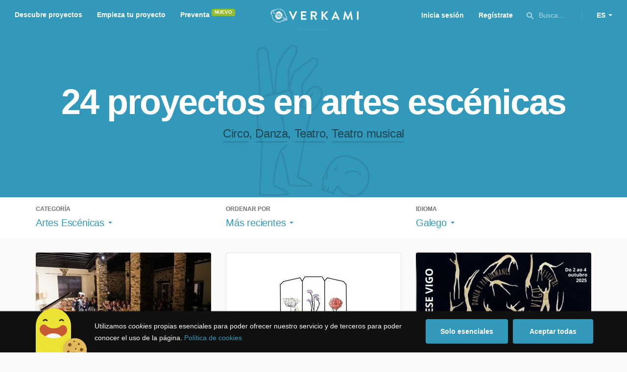

--- FILE ---
content_type: text/html; charset=utf-8
request_url: https://www.verkami.com/discover/projects/by/most_recent/category/5-performing-arts/locale/gl/location/ChIJ5TCOcRaYpBIRCmZHTz37sEQ
body_size: 15426
content:
<!doctype html>
  <head>
    <meta name="csrf-param" content="authenticity_token" />
<meta name="csrf-token" content="pLTDTjTAnttcImZhtgnuulQwnhv_7JNSotNNZQSfzPrgI7brAiNYUkjDPojd6RAoP_dU9hXYxKTlxB2cwWl9Nw" />
<meta charset="utf-8"></meta>
<meta http-equiv="Content-Type" content="text/html; charset=utf-8"></meta>
<meta http-equiv="X-UA-Compatible" content="IE=edge,chrome=1"></meta>
<meta name="language" content="es"></meta>
<meta name="viewport" content="width=device-width, initial-scale=1"></meta>

<link rel="alternate" type="application/atom+xml" href="https://www.verkami.com/blog.atom"></link><link rel="search" type="application/opensearchdescription+xml" href="/opensearchdescription.xml"></link>
	<link rel="apple-touch-icon" sizes="57x57" href="/assets/favicon/apple-icon-57x57-d9183b012de711fd23bf1e7c4b971433d31356a552f0d4a726185f8d51b8c10d.png"></link>	<link rel="apple-touch-icon" sizes="60x60" href="/assets/favicon/apple-icon-60x60-042ccc6ddadfec6fa2db477e1f260dbe1e28bd3e93f56928e5f5a25409d04bed.png"></link>	<link rel="apple-touch-icon" sizes="72x72" href="/assets/favicon/apple-icon-72x72-8a6e9c4e262d6f74647fb194da671a0ad7e6e1d48ea1a90681015afe10c5b297.png"></link>	<link rel="apple-touch-icon" sizes="76x76" href="/assets/favicon/apple-icon-76x76-d1da6c844d22f5fc3b2aaede0f28363878c4f2f5d174ef77e1dbb906defcc841.png"></link>	<link rel="apple-touch-icon" sizes="114x114" href="/assets/favicon/apple-icon-114x114-2e74a51c7a467843bc7960bd295ac7e5f8049ad809c7ce7e0cf41de5912d573b.png"></link>	<link rel="apple-touch-icon" sizes="120x120" href="/assets/favicon/apple-icon-120x120-b495fcaaab9440d46f9ea48e092423a2c48fd1188dfacbdbdc2eff8d93a6c5ec.png"></link>	<link rel="apple-touch-icon" sizes="144x144" href="/assets/favicon/apple-icon-144x144-31b49d04dd476bfc76b798bd3df03c7a388c726830fdd804320c621e80de6f14.png"></link>	<link rel="apple-touch-icon" sizes="152x152" href="/assets/favicon/apple-icon-152x152-0d8f837238c8f774629476179709bcafb5dc7b07da455bb585d1823949913f3f.png"></link>	<link rel="apple-touch-icon" sizes="180x180" href="/assets/favicon/apple-icon-180x180-2d2328ae873789cf6d4cf9af552e2069d0220e4080297e05a31dffe4752c4fb8.png"></link>
<link rel="icon" type="image/png" sizes="192x192" href="/assets/favicon/android-icon-192x192-f136be9461566a820d2a27ac988e027d9a30d7f8d3f18cedeba8adfa9bc9a4f8.png"></link>  <link rel="icon" type="image/png" sizes="96x96" href="/assets/favicon/favicon-96x96-8b849fe6aadc61c6d3c435163c7fcb5d1690d0458c8a74c9c88e6367a2a41ebf.png"></link>  <link rel="icon" type="image/png" sizes="32x32" href="/assets/favicon/favicon-32x32-b6cc87bbcaa1ab3ba5d2b8d8aa886e98e886237bc70a7f2afac03d28c1ca02b7.png"></link>  <link rel="icon" type="image/png" sizes="16x16" href="/assets/favicon/favicon-16x16-04b5f5b4285239c7decee08938813900696c4203fad236aacb10c7d6cca1ae00.png"></link><link rel="shortcut icon" href="/assets/favicon/favicon-32x32-b6cc87bbcaa1ab3ba5d2b8d8aa886e98e886237bc70a7f2afac03d28c1ca02b7.png"></link><link rel="manifest" href="/manifest.json"></link>
<meta name="msapplication-TileImage" content="/assets/favicon/ms-icon-144x144-31b49d04dd476bfc76b798bd3df03c7a388c726830fdd804320c621e80de6f14.png"></meta><meta name="msapplication-TileColor" content="#3399bb">
<meta name="theme-color" content="#3399bb">

<title>Artes Escénicas — Verkami</title>
<meta name="description" content="Todos los crowdfundings de teatro, danza, circo... descúbrelos!" />
<meta property="fb:app_id" content="411307578942555" />
<meta name="keywords" content="crowdfunding, crowdfunding españa, crowdfunding websites, micromecenazgo, micromecenas, patrocinio, crowd funding, crowdfunding sites, crowdfunding español, crowdfunding madrid, crowdfunding basco, crowdfunding euskera, crowdfunding euskara, crowdfunding euskadi, crowdfunding galego, crowdfunding galicia, crowdfunding euskal herria, crowdfunding valencia, crowdfunding catalunya, crowdfunding barcelona, crowdfunding girona, crowdfunding lleida, crowdfunding tarragona, crowdfunding catala, crowdfunding cultural, crowdfunding europa, crowdfunding europe, crowdfunding musica, crowdfunding musica españa, crowdfunding mejores paginas, crowdfunding libros, crowdfunding llibres, crowdfunding literario, crowdfunding juegos, crowdfunding juegos de mesa, crowdfunding juego de rol, crowdfunding games, crowdfunding grupos de musica, crowdfunding ideas, crowdfunding inventos, crowdfunding moda, crowdfunding diseño, crowdfunding proyectos, crowdfunding audiovisual, crowdfunding cine, crowdfunding como funciona, crowdfunding comic, crowdfunding comics, crowdfunding campañas, crowdfunding artistas, crowdfunding platform, crowdfunding fotografia, plataforma de crowdfunding, micromecenatge, financiar libro, financiar disco, financiar proyecto, financiar idea, consultor de crowdfunding, asesoria crowdfunding, asesoramiento crowdfunding, assessorament crowdfunding, campanya crowdfunding, financiacion colectiva, crowdfunding recompensa" />
<meta property="og:description" content="Todos los crowdfundings de teatro, danza, circo... descúbrelos!" />
<meta property="og:image" content="https://www.verkami.com/assets/meta/categories/performing-arts_facebook-c689ce2fcca7cd9c7b65b8cb0c4bb2c8a893edec9f57bc205375d11a06489ddb.jpg" />
<meta property="og:title" content="Artes Escénicas — Verkami" />
<meta property="og:url" content="https://www.verkami.com/browse/category/5" />
<meta name="title" content="Artes Escénicas — Verkami" />
<meta name="twitter:card" content="summary_large_image" />
<meta name="twitter:description" content="Todos los crowdfundings de teatro, danza, circo... descúbrelos!" />
<meta name="twitter:image" content="https://www.verkami.com/assets/meta/categories/performing-arts_twitter-c689ce2fcca7cd9c7b65b8cb0c4bb2c8a893edec9f57bc205375d11a06489ddb.jpg" />
<meta name="twitter:site" content="@verkami" />
<meta name="twitter:title" content="Artes Escénicas — Verkami" />
<meta name="twitter:url" content="https://www.verkami.com/browse/category/5" />


    <!-- Stylesheets -->
    <link rel="stylesheet" href="/assets/styles-d2185d548948653ccfd8015205484967e27b0588463bfe8354504b4b143a2dce.css" />

    <!-- Javascripts -->
    <script src="/assets/main-3dfcb58d712e7cb417fc6040e77af32ce030ff685d844c0c9d0d650f7506a723.js"></script>
    
    
    
    
  </head>


  <body class="browse">
    
    <div class="bar bar--warning g g--full js-bar js-ie-warning bar--hidden">
  <div class="g">
    <p>
      ❗️Para poder utilizar Verkami <strong>debes hacerlo desde otro navegador</strong>. Instala o entra desde: Microsoft Edge, <a href="https://www.google.es/chrome/browser/desktop/" target="_blank">Chrome</a> o <a href="https://www.mozilla.org/es-ES/firefox/new/" target="_blank">Firefox</a>. Microsoft ha dejado de actualizar el navegador Internet Explorer que estás utilizando y ha dejado de ser compatible con la mayoría de sitios web.
    </p>
  </div>
</div>
    
    

    
    
    
    
    

    <div class="container g g--full js-container">
      <header class="header g g--full header--alternative">
  <div class="header-toggle hide--md js-navigation-toggle">
  <span class="header-toggle__lines"></span>
</div>

<div class="hide--md">
  <a class="header__logo--imagotype" href="/">Verkami</a>
</div>

<div class="header__search hide--md js-search-trigger">
  <span class="icon icon--search icon--opacity--dark icon--size--s"></span>
</div>

<div class="header__overlay hide--md">
  <div class="header__overlay__inner js-navigation-wrapper">
    <nav class="header__nav header__nav--primary g">
      <ul class="navigation">
        <li class="navigation__item">
          <a href="/discover/in_progress">Descubre proyectos</a>
        </li>
        <li class="navigation__item">
          <a href="/starting">Empieza tu proyecto</a>
        </li>
        <li class="navigation__item">
          <a href="/discover/presales_in_progress">Preventa</a>
          <span class="pill pill--new">
            Nuevo
          </span>
        </li>
      </ul>
    </nav>

    <nav class="header__nav header__nav--secondary g">
          <a class="button button--outline" href="/auth">Inicia sesión</a>
          <a class="button button--outline" href="/auth">Regístrate</a>

      <div class="header__language">
        <div class="dropdown dropdown--reverse js-dropdown">
  <div class="dropdown__trigger js-dropdown-trigger">
    ES
  </div>

  <div class="dropdown__box js-dropdown-box">
    <ul class="dropdown__list">
        <li class="dropdown__list__item">
          <a href="/change_lang?lang=es">Castellano</a>
        </li>
        <li class="dropdown__list__item">
          <a href="/change_lang?lang=ca">Català</a>
        </li>
        <li class="dropdown__list__item">
          <a href="/change_lang?lang=eu">Euskara</a>
        </li>
        <li class="dropdown__list__item">
          <a href="/change_lang?lang=gl">Galego</a>
        </li>
        <li class="dropdown__list__item">
          <a href="/change_lang?lang=en">English</a>
        </li>
    </ul>
  </div>
</div>

      </div>
    </nav>
  </div>
</div>

  <nav class="header__nav header__nav--primary g__col--md--6 hide--xs hide--sm">
  <ul class="navigation navigation--inline">
    <li class="navigation__item">
      <a href="/discover/in_progress">Descubre proyectos</a>
    </li>

    <li class="navigation__item">
      <a href="/starting">Empieza tu proyecto</a>
    </li>

    <li class="navigation__item">
      <a href="/discover/presales_in_progress">Preventa</a>
      <span class="pill pill--new">
        Nuevo
      </span>
    </li>
  </ul>
</nav>

<div class="hide--xs hide--sm">
  <a class="header__logo--imagotype" href="/">Verkami</a>
</div>

<nav class="header__nav header__nav--secondary g__col--md--6 hide--xs hide--sm">
  <ul class="navigation navigation--inline">
        <li class="navigation__item">
          <a href="/auth">Inicia sesión</a>
        </li>
        <li class="navigation__item">
          <a href="/auth">Regístrate</a>
        </li>

  </ul>

  <div class="header__search js-search-trigger">
    <span class="icon icon--search icon--opacity--dark icon--size--s"></span>
    Busca…
  </div>

  <div class="header__language">
    <div class="dropdown dropdown--reverse js-dropdown">
  <div class="dropdown__trigger js-dropdown-trigger">
    ES
  </div>

  <div class="dropdown__box js-dropdown-box">
    <ul class="dropdown__list">
        <li class="dropdown__list__item">
          <a href="/change_lang?lang=es">Castellano</a>
        </li>
        <li class="dropdown__list__item">
          <a href="/change_lang?lang=ca">Català</a>
        </li>
        <li class="dropdown__list__item">
          <a href="/change_lang?lang=eu">Euskara</a>
        </li>
        <li class="dropdown__list__item">
          <a href="/change_lang?lang=gl">Galego</a>
        </li>
        <li class="dropdown__list__item">
          <a href="/change_lang?lang=en">English</a>
        </li>
    </ul>
  </div>
</div>

  </div>
</nav>

<div class="header__search hide--md js-search-trigger">
  <span class="icon icon--search icon--opacity--dark icon--size--s"></span>
</div>

</header>

<div class="search js-search">
  <div class="search__close js-search-close">
    <div class="search__close__cross"></div>
  </div>

  <div class="search__wrapper g">
    <form class="search__field form-item form-text g__col--xs--12 g__col--sm--12 g__col--md--12 js-search-form" action="/discover/search" accept-charset="UTF-8" method="post"><input type="hidden" name="authenticity_token" value="dcDkhSJoaoDgdK3ih2ix_od5nxJMYGQcgt-SVsMgPpcockNvJcOdo8RMoIF5ddAvW1okO3daHg8yosmlat6uqg" autocomplete="off" />
      <label class="js-search-label" for="search_query">
        <span><strong>Buscar proyectos, categorías o tags</strong></span>
        <span><span class="translation_missing" title="translation missing: es.nova.shared.header.search.full_results">Full Results</span></span>
      </label>
      <input type="text" name="term" id="search_query" class="js-search-field" placeholder="Buscar…" autocomplete="off" data-search-source="/discover/search/by/most_recent/category/5-performing-arts/locale/gl/location/ChIJ5TCOcRaYpBIRCmZHTz37sEQ.json" />

      <span class="icon icon--search--white icon--opacity--dark icon--size--m"></span>
      <span class="icon icon--spinner"></span>
</form>
    <div class="search__results g__col--xs--12 g__col--sm--12 g__col--md--12 js-search-wrapper">
      <div class="search__results__empty js-search-empty">
        <p>No hay proyectos en marcha, categorías o tags con esta búsqueda...</p>
<p>Pulsa <strong>‘Enter’</strong> para buscar entre todos los proyectos :)</p>
      </div>

      <div class="search__results__group g__col--xs--12 g__col--sm--6 g__col--md--6 js-search-projects">
        <h3 class="search__results__group__title">
          Proyectos en marcha
        </h3>

        <ul class="search__results__group__list js-search-results"></ul>
      </div>

      <div class="search__results__group g__col--xs--12 g__col--sm--6 g__col--md--6 js-search-categories">
        <h3 class="search__results__group__title">
          Categorías y Tags
        </h3>

        <ul class="search__results__group__list js-search-results"></ul>
      </div>
    </div>
  </div>
</div>


      <section class="browse-hero browse-hero--alternative browse-hero--illustration g--full">
  <div class="browse-hero__background">
    <img class="js-svg" src="/assets/illustrations/illustration--category--performing-arts-3615947bd0e22953d4b08bee5336c0f786412fec888854716ba978d851218ae5.svg" alt="Artes Escénicas">
  </div>

  <div class="browse-hero__inner g">
    <h1 class="browse-hero__title heading heading--xl g__col--xs--12 g__col--sm--12 g__col--md--12">
      24 proyectos en artes escénicas

    </h1>

    <p class="browse-hero__content g__col--xs--12 g__col--sm--12 g__col--md--12">
      <a class="browse-hero__tag" href="/discover/projects/by/most_recent/category/6-circo/locale/gl">Circo</a>, <a class="browse-hero__tag" href="/discover/projects/by/most_recent/category/7-danza/locale/gl">Danza</a>, <a class="browse-hero__tag" href="/discover/projects/by/most_recent/category/9-teatro/locale/gl">Teatro</a>, <a class="browse-hero__tag" href="/discover/projects/by/most_recent/category/8-teatro-musical/locale/gl">Teatro musical</a>
    </p>
  </div>
</section>

<section class="browse-bar bar g g--full g--light js-sticky js-sticky-mobile js-filters">
  <div class="g">
    <button class="browse-bar__trigger hide--sm hide--md js-filters-trigger">
      <span>Mostrar filtros</span>

      <span>Ocultar filtros</span>
    </button>

    <div class="browse-bar__filters js-filters-content">
      <div class="browse-bar__category filter g__col--xs--12 g__col--sm--4 g__col--md--4">
  <div class="heading heading--xs">
    Categoría
  </div>

  <div class="dropdown js-dropdown">
    <div class="dropdown__trigger js-dropdown-trigger">
      <span class="dropdown__trigger__inner">
          Artes Escénicas
      </span>
    </div>

    <div class="dropdown__box js-dropdown-box">
      <ul class="dropdown__list js-dropdown-list">
        <li class="dropdown__list__item">
          <a href="/discover/projects/by/most_recent/locale/gl">Todas las categorías</a>        </li>
          <li class="dropdown__list__item ">
            <a href="/discover/projects/by/most_recent/category/43-alimentacion/locale/gl">Alimentación</a>          </li>
          <li class="dropdown__list__item dropdown__list__item--has-aside">
            <a href="/discover/projects/by/most_recent/category/1-arte/locale/gl">Arte</a>              <ul class="dropdown__list js-dropdown-aside">
                  <li class="dropdown__list__item">
                    <a href="/discover/projects/by/most_recent/category/2-escultura/locale/gl">Escultura</a>                  </li>
                  <li class="dropdown__list__item">
                    <a href="/discover/projects/by/most_recent/category/4-performance/locale/gl">Performance</a>                  </li>
                  <li class="dropdown__list__item">
                    <a href="/discover/projects/by/most_recent/category/3-pintura/locale/gl">Pintura</a>                  </li>
              </ul>
          </li>
          <li class="dropdown__list__item dropdown__list__item--has-aside">
            <a href="/discover/projects/by/most_recent/category/5-artes-escenicas/locale/gl">Artes Escénicas</a>              <ul class="dropdown__list js-dropdown-aside">
                  <li class="dropdown__list__item">
                    <a href="/discover/projects/by/most_recent/category/6-circo/locale/gl">Circo</a>                  </li>
                  <li class="dropdown__list__item">
                    <a href="/discover/projects/by/most_recent/category/7-danza/locale/gl">Danza</a>                  </li>
                  <li class="dropdown__list__item">
                    <a href="/discover/projects/by/most_recent/category/9-teatro/locale/gl">Teatro</a>                  </li>
                  <li class="dropdown__list__item">
                    <a href="/discover/projects/by/most_recent/category/8-teatro-musical/locale/gl">Teatro musical</a>                  </li>
              </ul>
          </li>
          <li class="dropdown__list__item ">
            <a href="/discover/projects/by/most_recent/category/45-ciencia-y-tecnologia/locale/gl">Ciencia y Tecnología</a>          </li>
          <li class="dropdown__list__item dropdown__list__item--has-aside">
            <a href="/discover/projects/by/most_recent/category/26-comunitario/locale/gl">Comunitario</a>              <ul class="dropdown__list js-dropdown-aside">
                  <li class="dropdown__list__item">
                    <a href="/discover/projects/by/most_recent/category/27-fiestas-populares/locale/gl">Fiestas Populares</a>                  </li>
              </ul>
          </li>
          <li class="dropdown__list__item ">
            <a href="/discover/projects/by/most_recent/category/36-comic/locale/gl">Cómic</a>          </li>
          <li class="dropdown__list__item ">
            <a href="/discover/projects/by/most_recent/category/44-diseno/locale/gl">Diseño</a>          </li>
          <li class="dropdown__list__item dropdown__list__item--has-aside">
            <a href="/discover/projects/by/most_recent/category/37-film/locale/gl">Film</a>              <ul class="dropdown__list js-dropdown-aside">
                  <li class="dropdown__list__item">
                    <a href="/discover/projects/by/most_recent/category/38-animacion/locale/gl">Animación</a>                  </li>
                  <li class="dropdown__list__item">
                    <a href="/discover/projects/by/most_recent/category/40-cortometraje/locale/gl">Cortometraje</a>                  </li>
                  <li class="dropdown__list__item">
                    <a href="/discover/projects/by/most_recent/category/39-documental/locale/gl">Documental</a>                  </li>
                  <li class="dropdown__list__item">
                    <a href="/discover/projects/by/most_recent/category/41-largometraje/locale/gl">Largometraje</a>                  </li>
                  <li class="dropdown__list__item">
                    <a href="/discover/projects/by/most_recent/category/42-webserie/locale/gl">Webserie</a>                  </li>
              </ul>
          </li>
          <li class="dropdown__list__item ">
            <a href="/discover/projects/by/most_recent/category/22-fotografia/locale/gl">Fotografía</a>          </li>
          <li class="dropdown__list__item dropdown__list__item--has-aside">
            <a href="/discover/projects/by/most_recent/category/23-juegos/locale/gl">Juegos</a>              <ul class="dropdown__list js-dropdown-aside">
                  <li class="dropdown__list__item">
                    <a href="/discover/projects/by/most_recent/category/24-juegos-de-mesa/locale/gl">Juegos de mesa</a>                  </li>
                  <li class="dropdown__list__item">
                    <a href="/discover/projects/by/most_recent/category/47-juegos-de-rol/locale/gl">Juegos de rol</a>                  </li>
                  <li class="dropdown__list__item">
                    <a href="/discover/projects/by/most_recent/category/25-videojuegos/locale/gl">Videojuegos</a>                  </li>
              </ul>
          </li>
          <li class="dropdown__list__item dropdown__list__item--has-aside">
            <a href="/discover/projects/by/most_recent/category/10-musica/locale/gl">Música</a>              <ul class="dropdown__list js-dropdown-aside">
                  <li class="dropdown__list__item">
                    <a href="/discover/projects/by/most_recent/category/11-cantautora/locale/gl">Cantautor/a</a>                  </li>
                  <li class="dropdown__list__item">
                    <a href="/discover/projects/by/most_recent/category/12-clasica/locale/gl">Clásica</a>                  </li>
                  <li class="dropdown__list__item">
                    <a href="/discover/projects/by/most_recent/category/13-electronica/locale/gl">Electrónica</a>                  </li>
                  <li class="dropdown__list__item">
                    <a href="/discover/projects/by/most_recent/category/14-folk/locale/gl">Folk</a>                  </li>
                  <li class="dropdown__list__item">
                    <a href="/discover/projects/by/most_recent/category/15-hip-hop/locale/gl">Hip Hop</a>                  </li>
                  <li class="dropdown__list__item">
                    <a href="/discover/projects/by/most_recent/category/16-indie/locale/gl">Indie</a>                  </li>
                  <li class="dropdown__list__item">
                    <a href="/discover/projects/by/most_recent/category/17-jazz/locale/gl">Jazz</a>                  </li>
                  <li class="dropdown__list__item">
                    <a href="/discover/projects/by/most_recent/category/18-metal/locale/gl">Metal</a>                  </li>
                  <li class="dropdown__list__item">
                    <a href="/discover/projects/by/most_recent/category/19-pop/locale/gl">Pop</a>                  </li>
                  <li class="dropdown__list__item">
                    <a href="/discover/projects/by/most_recent/category/21-reggae-y-ska/locale/gl">Reggae y Ska</a>                  </li>
                  <li class="dropdown__list__item">
                    <a href="/discover/projects/by/most_recent/category/20-rock/locale/gl">Rock</a>                  </li>
              </ul>
          </li>
          <li class="dropdown__list__item dropdown__list__item--has-aside">
            <a href="/discover/projects/by/most_recent/category/28-publicaciones/locale/gl">Publicaciones</a>              <ul class="dropdown__list js-dropdown-aside">
                  <li class="dropdown__list__item">
                    <a href="/discover/projects/by/most_recent/category/35-artbook/locale/gl">Artbook</a>                  </li>
                  <li class="dropdown__list__item">
                    <a href="/discover/projects/by/most_recent/category/32-libro-infantil/locale/gl">Libro infantil</a>                  </li>
                  <li class="dropdown__list__item">
                    <a href="/discover/projects/by/most_recent/category/29-libros/locale/gl">Libros</a>                  </li>
                  <li class="dropdown__list__item">
                    <a href="/discover/projects/by/most_recent/category/46-literatura/locale/gl">Literatura</a>                  </li>
                  <li class="dropdown__list__item">
                    <a href="/discover/projects/by/most_recent/category/33-periodismo/locale/gl">Periodismo</a>                  </li>
                  <li class="dropdown__list__item">
                    <a href="/discover/projects/by/most_recent/category/31-poesia/locale/gl">Poesía</a>                  </li>
                  <li class="dropdown__list__item">
                    <a href="/discover/projects/by/most_recent/category/34-radio-y-podcast/locale/gl">Radio y Podcast</a>                  </li>
                  <li class="dropdown__list__item">
                    <a href="/discover/projects/by/most_recent/category/30-revistas/locale/gl">Revistas</a>                  </li>
              </ul>
          </li>
      </ul>
    </div>
  </div>
</div>

      <div class="filter g__col--xs--12 g__col--sm--4 g__col--md--4">
  <div class="heading heading--xs">
    Ordenar por
  </div>

  <div class="dropdown js-dropdown">
    <div class="dropdown__trigger js-dropdown-trigger">
      <span class="dropdown__trigger__inner">
        Más recientes
      </span>
    </div>

    <div class="dropdown__box js-dropdown-box">
      <ul class="dropdown__list">
        <li class="dropdown__list__item">
          <a href="/discover/projects/by/popularity/category/5-artes-escenicas/locale/gl">Son tendencia</a>
        </li>

          <li class="dropdown__list__item">
            <a href="/discover/projects/by/ending_soon/category/5-artes-escenicas/locale/gl">No te los pierdas</a>
          </li>

          <li class="dropdown__list__item">
            <a href="/discover/projects/by/almost_funded/category/5-artes-escenicas/locale/gl">A punto de conseguirlo</a>
          </li>

        <li class="dropdown__list__item">
          <a href="/discover/projects/by/most_recent/category/5-artes-escenicas/locale/gl">Más recientes</a>
        </li>

        <li class="dropdown__list__item">
          <a href="/discover/projects/by/money_raised/category/5-artes-escenicas/locale/gl">Recaudación</a>
        </li>
      </ul>
    </div>
  </div>
</div>

      <div class="filter g__col--xs--12 g__col--sm--4 g__col--md--4">
  <div class="heading heading--xs">
    Idioma
  </div>

  <div class="dropdown js-dropdown">
    <div class="dropdown__trigger js-dropdown-trigger">
      <span class="dropdown__trigger__inner">
          Galego
      </span>
    </div>

    <div class="dropdown__box js-dropdown-box">
      <ul class="dropdown__list">
        <li class="dropdown__list__item">
          <a href="/discover/projects/by/most_recent/category/5-artes-escenicas">Todos los idiomas</a>
        </li>
          <li class="dropdown__list__item">
             <a href="/discover/projects/by/most_recent/category/5-artes-escenicas/locale/es">Castellano</a>
          </li>
          <li class="dropdown__list__item">
             <a href="/discover/projects/by/most_recent/category/5-artes-escenicas/locale/ca">Català</a>
          </li>
          <li class="dropdown__list__item">
             <a href="/discover/projects/by/most_recent/category/5-artes-escenicas/locale/eu">Euskara</a>
          </li>
          <li class="dropdown__list__item">
             <a href="/discover/projects/by/most_recent/category/5-artes-escenicas/locale/gl">Galego</a>
          </li>
          <li class="dropdown__list__item">
             <a href="/discover/projects/by/most_recent/category/5-artes-escenicas/locale/ast">Asturianu</a>
          </li>
          <li class="dropdown__list__item">
             <a href="/discover/projects/by/most_recent/category/5-artes-escenicas/locale/it">Italiano</a>
          </li>
          <li class="dropdown__list__item">
             <a href="/discover/projects/by/most_recent/category/5-artes-escenicas/locale/de">Deutsch</a>
          </li>
          <li class="dropdown__list__item">
             <a href="/discover/projects/by/most_recent/category/5-artes-escenicas/locale/en">English</a>
          </li>
      </ul>
    </div>
  </div>
</div>

    </div>
  </div>
</section>


  <div class="browse-cards g js-cards js-paginator">
      <article class="card js-card card--published g__col--xs--12 g__col--sm--6 g__col--md--4">
  <a href="/projects/41048-de-mondonedo-al-mundo-un-ciclo-cultural-desde-un-palacio-con-alma">
    <div class="card__cover card__cover--img">
      <img srcset="https://dg9aaz8jl1ktt.cloudfront.net/the_files/104611/project_thumbnail.jpg?1748013417 2x" alt="De Mondoñedo al mundo: un ciclo cultural desde un palacio con alma" width="358" height="202" src="https://dg9aaz8jl1ktt.cloudfront.net/the_files/104611/project_thumbnail.jpg?1748013417" />
    </div>


    <div class="card__content">
      <h3 class="card__title heading heading--s">
        De Mondoñedo al mundo: un ciclo cultural desde un palacio con alma
      </h3>

      <div class="card__description">
        Un ciclo de conciertos y artes vivas en un palacio gallego que vuelve a latir como espacio cultural y comunitario.
      </div>

      <div class="card__tags js-card-tags">
        <strong>Comunitario</strong>
          / Música, Festival, Artes escénicas
      </div>
    </div>

    
  
    <div class="progress">
      <div class="progress__fill" style="width: 0%;">
        <span class="progress__fill__value progress__fill__value--push--more progress__fill__value--push ">
          0%
        </span>
      </div>
    </div>



    <div class="card__counters">
      <div class="counter">
        <div class="counter__value">
          31
        </div>

        <div class="counter__unit">
          días
        </div>
      </div>

      <div class="counter">
        <div class="counter__value">
          15€
        </div>

        <div class="counter__unit">
          De 2.000€
        </div>
      </div>
    </div>
</a>
</article>

  <article class="card js-card card--published g__col--xs--12 g__col--sm--6 g__col--md--4">
  <a href="/projects/42278-xermolar-xuntas-o-teatro-que-prende">
    <div class="card__cover card__cover--img">
      <img srcset="https://dg9aaz8jl1ktt.cloudfront.net/the_files/107093/project_thumbnail.jpg?1763720364 2x" alt="Xermolar xuntas: o teatro que prende" width="358" height="202" src="https://dg9aaz8jl1ktt.cloudfront.net/the_files/107093/project_thumbnail.jpg?1763720364" />
    </div>


    <div class="card__content">
      <h3 class="card__title heading heading--s">
        Xermolar xuntas: o teatro que prende
      </h3>

      <div class="card__description">
        Un proxecto de teatro galego contemporáneo que converte a ferida do lume nunha paisaxe de creación, esperanza e renacemento colectivo.
      </div>

      <div class="card__tags js-card-tags">
        <strong>Teatro</strong>
      </div>
    </div>

    
  
    <div class="progress">
      <div class="progress__fill" style="width: 8%;">
        <span class="progress__fill__value   ">
          8%
        </span>
      </div>
    </div>



    <div class="card__counters">
      <div class="counter">
        <div class="counter__value">
          21
        </div>

        <div class="counter__unit">
          días
        </div>
      </div>

      <div class="counter">
        <div class="counter__value">
          380€
        </div>

        <div class="counter__unit">
          De 4.500€
        </div>
      </div>
    </div>
</a>
</article>

  <article class="card js-card card--successful g__col--xs--12 g__col--sm--6 g__col--md--4">
  <a href="/projects/41765-sintese-vigo-festival-de-danza-e-performance">
    <div class="card__cover card__cover--img">
      <img srcset="https://dg9aaz8jl1ktt.cloudfront.net/the_files/106000/project_thumbnail.jpg?1757758414 2x" alt="Sintese Vigo, festival de danza e performance" width="358" height="202" src="https://dg9aaz8jl1ktt.cloudfront.net/the_files/106000/project_thumbnail.jpg?1757758414" />
    </div>


    <div class="card__content">
      <h3 class="card__title heading heading--s">
        Sintese Vigo, festival de danza e performance
      </h3>

      <div class="card__description">
        Festival de danza e performance nacional e internacional. Por un Vigo cultural plural, con artistas profesionais, encontros e formación. 
      </div>

      <div class="card__tags js-card-tags">
        <strong>Artes Escénicas</strong>
          / Festival, Danza, Performance
      </div>
    </div>

    
  

<div class="feedback feedback--successful">
    <span class="progress__fill__value feedback__progress hide--xs hide--sm">
      104%
    </span>
  <div class="feedback__inner">
    Proyecto conseguido el 01 Octubre 2025 🎉
  </div>
</div>


    <div class="card__counters">
      <div class="counter">
        <div class="counter__value">
          85
        </div>

        <div class="counter__unit">
          Aportaciones
        </div>
      </div>

      <div class="counter">
        <div class="counter__value">
          4.170€
        </div>

        <div class="counter__unit">
          De 4.000€
        </div>
      </div>
    </div>
</a>
</article>

  <article class="card js-card card--successful g__col--xs--12 g__col--sm--6 g__col--md--4">
  <a href="/projects/40788-oh-mammi-blue">
    <div class="card__cover card__cover--img">
      <img srcset="https://dg9aaz8jl1ktt.cloudfront.net/the_files/104500/project_thumbnail.jpg?1747680177 2x" alt="Oh, Mammi Blue!" width="358" height="202" src="https://dg9aaz8jl1ktt.cloudfront.net/the_files/104500/project_thumbnail.jpg?1747680177" />
    </div>


    <div class="card__content">
      <h3 class="card__title heading heading--s">
        Oh, Mammi Blue!
      </h3>

      <div class="card__description">
        Unha obra irreverente, máxica, profunda e lúcida. Un monólogo tráxico cargado de humor que desafiará as expectativas do espectador. 
      </div>

      <div class="card__tags js-card-tags">
        <strong>Teatro</strong>
      </div>
    </div>

    
  

<div class="feedback feedback--successful">
    <span class="progress__fill__value feedback__progress hide--xs hide--sm">
      101%
    </span>
  <div class="feedback__inner">
    Proyecto conseguido el 06 Agosto 2025 🎉
  </div>
</div>


    <div class="card__counters">
      <div class="counter">
        <div class="counter__value">
          66
        </div>

        <div class="counter__unit">
          Aportaciones
        </div>
      </div>

      <div class="counter">
        <div class="counter__value">
          6.580€
        </div>

        <div class="counter__unit">
          De 6.500€
        </div>
      </div>
    </div>
</a>
</article>

  <article class="card js-card card--successful g__col--xs--12 g__col--sm--6 g__col--md--4">
  <a href="/projects/38902-festival-teatro-gorrilla-edicion-danza-e-performance">
    <div class="card__cover card__cover--img">
      <img srcset="https://dg9aaz8jl1ktt.cloudfront.net/the_files/100924/project_thumbnail.jpg?1721474180 2x" alt="FESTIVAL TEATRO GORRILLA. Edición danza e performance" width="358" height="202" src="https://dg9aaz8jl1ktt.cloudfront.net/the_files/100924/project_thumbnail.jpg?1721474180" />
    </div>


    <div class="card__content">
      <h3 class="card__title heading heading--s">
        FESTIVAL TEATRO GORRILLA. Edición danza e performance
      </h3>

      <div class="card__description">
        Festival en rúa do Teatro Gorrilla + Síntese-Vigo do 26 ao 28 de setembro de 2024 Vigo
      </div>

      <div class="card__tags js-card-tags">
        <strong>Danza</strong>
          / Festival, Performance
      </div>
    </div>

    
  

<div class="feedback feedback--successful">
    <span class="progress__fill__value feedback__progress hide--xs hide--sm">
      104%
    </span>
  <div class="feedback__inner">
    Proyecto conseguido el 18 Septiembre 2024 🎉
  </div>
</div>


    <div class="card__counters">
      <div class="counter">
        <div class="counter__value">
          143
        </div>

        <div class="counter__unit">
          Aportaciones
        </div>
      </div>

      <div class="counter">
        <div class="counter__value">
          3.382€
        </div>

        <div class="counter__unit">
          De 3.250€
        </div>
      </div>
    </div>
</a>
</article>

  <article class="card js-card card--successful g__col--xs--12 g__col--sm--6 g__col--md--4">
  <a href="/projects/36282-festival-andrew-bubbles">
    <div class="card__cover card__cover--img">
      <img srcset="https://dg9aaz8jl1ktt.cloudfront.net/the_files/96416/project_thumbnail.jpg?1692397358 2x" alt="Festival Andrew Bubbles" width="358" height="202" src="https://dg9aaz8jl1ktt.cloudfront.net/the_files/96416/project_thumbnail.jpg?1692397358" />
    </div>


    <div class="card__content">
      <h3 class="card__title heading heading--s">
        Festival Andrew Bubbles
      </h3>

      <div class="card__description">
        La asociación cultural Los Colindantes organiza un festival de artes escénicas y artesanía. Un lugar de encuentro para disfrutar del arte.
      </div>

      <div class="card__tags js-card-tags">
        <strong>Artes Escénicas</strong>
      </div>
    </div>

    
  

<div class="feedback feedback--successful">
    <span class="progress__fill__value feedback__progress hide--xs hide--sm">
      102%
    </span>
  <div class="feedback__inner">
    Proyecto conseguido el 19 Septiembre 2023 🎉
  </div>
</div>


    <div class="card__counters">
      <div class="counter">
        <div class="counter__value">
          38
        </div>

        <div class="counter__unit">
          Aportaciones
        </div>
      </div>

      <div class="counter">
        <div class="counter__value">
          3.561€
        </div>

        <div class="counter__unit">
          De 3.500€
        </div>
      </div>
    </div>
</a>
</article>

  <article class="card js-card card--successful g__col--xs--12 g__col--sm--6 g__col--md--4">
  <a href="/projects/36025-teatro-de-la-sensacion">
    <div class="card__cover card__cover--img">
      <img srcset="https://dg9aaz8jl1ktt.cloudfront.net/the_files/95844/project_thumbnail.jpg?1687353961 2x" alt="Teatro de la Sensación " width="358" height="202" src="https://dg9aaz8jl1ktt.cloudfront.net/the_files/95844/project_thumbnail.jpg?1687353961" />
    </div>


    <div class="card__content">
      <h3 class="card__title heading heading--s">
        Teatro de la Sensación 
      </h3>

      <div class="card__description">
        Promover el desarrollo cultural en base a las características particulares de sus colectivos multiétnicos, plurilingües y multiculturales.
      </div>

      <div class="card__tags js-card-tags">
        <strong>Teatro</strong>
      </div>
    </div>

    
  

<div class="feedback feedback--successful">
    <span class="progress__fill__value feedback__progress hide--xs hide--sm">
      103%
    </span>
  <div class="feedback__inner">
    Proyecto conseguido el 20 Agosto 2023 🎉
  </div>
</div>


    <div class="card__counters">
      <div class="counter">
        <div class="counter__value">
          139
        </div>

        <div class="counter__unit">
          Aportaciones
        </div>
      </div>

      <div class="counter">
        <div class="counter__value">
          7.205€
        </div>

        <div class="counter__unit">
          De 7.000€
        </div>
      </div>
    </div>
</a>
</article>

  <article class="card js-card card--successful g__col--xs--12 g__col--sm--6 g__col--md--4">
  <a href="/projects/35126-furgo-go-go">
    <div class="card__cover card__cover--img">
      <img srcset="https://dg9aaz8jl1ktt.cloudfront.net/the_files/94777/project_thumbnail.jpg?1681813983 2x" alt="¡FURGO GO GO!" width="358" height="202" src="https://dg9aaz8jl1ktt.cloudfront.net/the_files/94777/project_thumbnail.jpg?1681813983" />
    </div>


    <div class="card__content">
      <h3 class="card__title heading heading--s">
        ¡FURGO GO GO!
      </h3>

      <div class="card__description">
        ¡Necesitamos una furgoneta para llevarte nuestro teatro!
      </div>

      <div class="card__tags js-card-tags">
        <strong>Teatro</strong>
      </div>
    </div>

    
  

<div class="feedback feedback--successful">
    <span class="progress__fill__value feedback__progress hide--xs hide--sm">
      105%
    </span>
  <div class="feedback__inner">
    Proyecto conseguido el 09 Julio 2023 🎉
  </div>
</div>


    <div class="card__counters">
      <div class="counter">
        <div class="counter__value">
          140
        </div>

        <div class="counter__unit">
          Aportaciones
        </div>
      </div>

      <div class="counter">
        <div class="counter__value">
          8.360€
        </div>

        <div class="counter__unit">
          De 8.000€
        </div>
      </div>
    </div>
</a>
</article>

  <article class="card js-card card--successful g__col--xs--12 g__col--sm--6 g__col--md--4">
  <a href="/projects/34889-brokeback-sabucedo-paixon-entre-bestas-espectaculo-teatral">
    <div class="card__cover card__cover--img">
      <img srcset="https://dg9aaz8jl1ktt.cloudfront.net/the_files/93998/project_thumbnail.jpg?1677607923 2x" alt="BROKEBACK SABUCEDO (pasión entre bestias) Espectáculo teatral" width="358" height="202" src="https://dg9aaz8jl1ktt.cloudfront.net/the_files/93998/project_thumbnail.jpg?1677607923" />
    </div>


    <div class="card__content">
      <h3 class="card__title heading heading--s">
        BROKEBACK SABUCEDO (pasión entre bestias) Espectáculo teatral
      </h3>

      <div class="card__description">
        SAL DO TEATRO presenta una tragicomedia romántica que aborda la diversidad sexual en el contexto de la Rapa das Bestas
      </div>

      <div class="card__tags js-card-tags">
        <strong>Teatro</strong>
          / Lgtbiq
      </div>
    </div>

    
  

<div class="feedback feedback--successful">
    <span class="progress__fill__value feedback__progress hide--xs hide--sm">
      111%
    </span>
  <div class="feedback__inner">
    Proyecto conseguido el 13 Abril 2023 🎉
  </div>
</div>


    <div class="card__counters">
      <div class="counter">
        <div class="counter__value">
          141
        </div>

        <div class="counter__unit">
          Aportaciones
        </div>
      </div>

      <div class="counter">
        <div class="counter__value">
          2.775€
        </div>

        <div class="counter__unit">
          De 2.500€
        </div>
      </div>
    </div>
</a>
</article>

  <article class="card js-card card--successful g__col--xs--12 g__col--sm--6 g__col--md--4">
  <a href="/projects/34678-frio-o-novo-espectaculo-de-a-feroz-teatro">
    <div class="card__cover card__cover--img">
      <img srcset="https://dg9aaz8jl1ktt.cloudfront.net/the_files/93207/project_thumbnail.jpg?1673351879 2x" alt="FRÍO, el nuevo espectáculo de A FEROZ TEATRO" width="358" height="202" src="https://dg9aaz8jl1ktt.cloudfront.net/the_files/93207/project_thumbnail.jpg?1673351879" />
    </div>


    <div class="card__content">
      <h3 class="card__title heading heading--s">
        FRÍO, el nuevo espectáculo de A FEROZ TEATRO
      </h3>

      <div class="card__description">
        es un espectáculo de teatro físico y máscaras con música en directo inspirado en la maravillosa historia de Nicolái Gógol, El abrigo. 
      </div>

      <div class="card__tags js-card-tags">
        <strong>Teatro</strong>
          / #8m
      </div>
    </div>

    
  

<div class="feedback feedback--successful">
    <span class="progress__fill__value feedback__progress hide--xs hide--sm">
      100%
    </span>
  <div class="feedback__inner">
    Proyecto conseguido el 19 Marzo 2023 🎉
  </div>
</div>


    <div class="card__counters">
      <div class="counter">
        <div class="counter__value">
          141
        </div>

        <div class="counter__unit">
          Aportaciones
        </div>
      </div>

      <div class="counter">
        <div class="counter__value">
          7.508€
        </div>

        <div class="counter__unit">
          De 7.500€
        </div>
      </div>
    </div>
</a>
</article>

  <article class="card js-card card--successful g__col--xs--12 g__col--sm--6 g__col--md--4">
  <a href="/projects/34574-3240">
    <div class="card__cover card__cover--img">
      <img srcset="https://dg9aaz8jl1ktt.cloudfront.net/the_files/92998/project_thumbnail.jpg?1671045746 2x" alt="3240" width="358" height="202" src="https://dg9aaz8jl1ktt.cloudfront.net/the_files/92998/project_thumbnail.jpg?1671045746" />
    </div>


    <div class="card__content">
      <h3 class="card__title heading heading--s">
        3240
      </h3>

      <div class="card__description">
        Un espectáculo teatral sobre el amor, las redes y Nick Cave. 
Un concierto brutal. 
Un relato gótico. 
Una historia inolvidable.
      </div>

      <div class="card__tags js-card-tags">
        <strong>Teatro</strong>
          / Música
      </div>
    </div>

    
  

<div class="feedback feedback--successful">
    <span class="progress__fill__value feedback__progress hide--xs hide--sm">
      125%
    </span>
  <div class="feedback__inner">
    Proyecto conseguido el 07 Febrero 2023 🎉
  </div>
</div>


    <div class="card__counters">
      <div class="counter">
        <div class="counter__value">
          106
        </div>

        <div class="counter__unit">
          Aportaciones
        </div>
      </div>

      <div class="counter">
        <div class="counter__value">
          4.365€
        </div>

        <div class="counter__unit">
          De 3.500€
        </div>
      </div>
    </div>
</a>
</article>

  <article class="card js-card card--successful g__col--xs--12 g__col--sm--6 g__col--md--4">
  <a href="/projects/34013-proxecto-wombo-combo">
    <div class="card__cover card__cover--img">
      <img srcset="https://dg9aaz8jl1ktt.cloudfront.net/the_files/91828/project_thumbnail.jpg?1663709793 2x" alt="Proxecto Wombo Combo" width="358" height="202" src="https://dg9aaz8jl1ktt.cloudfront.net/the_files/91828/project_thumbnail.jpg?1663709793" />
    </div>


    <div class="card__content">
      <h3 class="card__title heading heading--s">
        Proxecto Wombo Combo
      </h3>

      <div class="card__description">
        Un videoxogo teatral para toda a familia
      </div>

      <div class="card__tags js-card-tags">
        <strong>Teatro</strong>
          / Videojuegos, Infantil
      </div>
    </div>

    
  

<div class="feedback feedback--successful">
    <span class="progress__fill__value feedback__progress hide--xs hide--sm">
      116%
    </span>
  <div class="feedback__inner">
    Proyecto conseguido el 15 Noviembre 2022 🎉
  </div>
</div>


    <div class="card__counters">
      <div class="counter">
        <div class="counter__value">
          83
        </div>

        <div class="counter__unit">
          Aportaciones
        </div>
      </div>

      <div class="counter">
        <div class="counter__value">
          4.065€
        </div>

        <div class="counter__unit">
          De 3.500€
        </div>
      </div>
    </div>
</a>
</article>

  <article class="card js-card card--successful g__col--xs--12 g__col--sm--6 g__col--md--4">
  <a href="/projects/33446-am-proyecto-multidisciplinar-de-literatura-musica-video-y-diseno-grafico-libro-de-relatos-cortos-escritos-en-la-madrugada">
    <div class="card__cover card__cover--img">
      <img srcset="https://dg9aaz8jl1ktt.cloudfront.net/the_files/90812/project_thumbnail.jpg?1656104516 2x" alt="AM °••°°°•°°   Proyecto multidisciplinar de Literatura, Música, Vídeo y Diseño Gráfico. Libro de Relatos Cortos escritos en la madrugada." width="358" height="202" src="https://dg9aaz8jl1ktt.cloudfront.net/the_files/90812/project_thumbnail.jpg?1656104516" />
    </div>


    <div class="card__content">
      <h3 class="card__title heading heading--s">
        AM °••°°°•°°   Proyecto multidisciplinar de Literatura, Música, Vídeo y Diseño Gráfico. Libro de Relatos Cortos escritos en la madrugada.
      </h3>

      <div class="card__description">
        Libro de 9 relatos cortos con su propio sonido e imagen. Proyecto autogestionado por César Alvite, Yago López, Hugo Vape y Sergio Blanco.


      </div>

      <div class="card__tags js-card-tags">
        <strong>Arte</strong>
          / Film, Musical, Diseño, Literatura
      </div>
    </div>

    
  

<div class="feedback feedback--successful">
    <span class="progress__fill__value feedback__progress hide--xs hide--sm">
      104%
    </span>
  <div class="feedback__inner">
    Proyecto conseguido el 10 Agosto 2022 🎉
  </div>
</div>


    <div class="card__counters">
      <div class="counter">
        <div class="counter__value">
          23
        </div>

        <div class="counter__unit">
          Aportaciones
        </div>
      </div>

      <div class="counter">
        <div class="counter__value">
          880€
        </div>

        <div class="counter__unit">
          De 850€
        </div>
      </div>
    </div>
</a>
</article>

  <article class="card js-card card--successful g__col--xs--12 g__col--sm--6 g__col--md--4">
  <a href="/projects/33258-que-din-as-rumorosas-maquinarias-teatro-unha-comedia-coral-sobre-como-ser-artista-e-muller">
    <div class="card__cover card__cover--img">
      <img srcset="https://dg9aaz8jl1ktt.cloudfront.net/the_files/90715/project_thumbnail.jpg?1655034702 2x" alt="QUE DIN AS RUMOROSAS. Maquinarias Teatro. Unha comedia coral sobre como ser artista... e muller" width="358" height="202" src="https://dg9aaz8jl1ktt.cloudfront.net/the_files/90715/project_thumbnail.jpg?1655034702" />
    </div>


    <div class="card__content">
      <h3 class="card__title heading heading--s">
        QUE DIN AS RUMOROSAS. Maquinarias Teatro. Unha comedia coral sobre como ser artista... e muller
      </h3>

      <div class="card__description">
        5 actrices e 1 bailarina navegan xunto a outras 6 artistas galegas nun cruceiro atemporal no que destaparán os seus segredos máis íntimos. 
      </div>

      <div class="card__tags js-card-tags">
        <strong>Teatro</strong>
      </div>
    </div>

    
  

<div class="feedback feedback--successful">
    <span class="progress__fill__value feedback__progress hide--xs hide--sm">
      117%
    </span>
  <div class="feedback__inner">
    Proyecto conseguido el 04 Agosto 2022 🎉
  </div>
</div>


    <div class="card__counters">
      <div class="counter">
        <div class="counter__value">
          172
        </div>

        <div class="counter__unit">
          Aportaciones
        </div>
      </div>

      <div class="counter">
        <div class="counter__value">
          7.030€
        </div>

        <div class="counter__unit">
          De 6.000€
        </div>
      </div>
    </div>
</a>
</article>

  <article class="card js-card card--successful g__col--xs--12 g__col--sm--6 g__col--md--4">
  <a href="/projects/30921-circo-movil-en-gaza">
    <div class="card__cover card__cover--img">
      <img srcset="https://dg9aaz8jl1ktt.cloudfront.net/the_files/85356/project_thumbnail.jpg?1626439328 2x" alt="Circo Móvil en Gaza" width="358" height="202" src="https://dg9aaz8jl1ktt.cloudfront.net/the_files/85356/project_thumbnail.jpg?1626439328" />
    </div>


    <div class="card__content">
      <h3 class="card__title heading heading--s">
        Circo Móvil en Gaza
      </h3>

      <div class="card__description">
        Con el microbús Circo Móvil, la escuela de circo Gaza Stars y Pallasos en Rebeldía llevarán circo y alegría a los/as niños/as de Gaza.
      </div>

      <div class="card__tags js-card-tags">
        <strong>Circo</strong>
      </div>
    </div>

    
  

<div class="feedback feedback--successful">
    <span class="progress__fill__value feedback__progress hide--xs hide--sm">
      100%
    </span>
  <div class="feedback__inner">
    Proyecto conseguido el 28 Octubre 2021 🎉
  </div>
</div>


    <div class="card__counters">
      <div class="counter">
        <div class="counter__value">
          120
        </div>

        <div class="counter__unit">
          Aportaciones
        </div>
      </div>

      <div class="counter">
        <div class="counter__value">
          20.055€
        </div>

        <div class="counter__unit">
          De 20.000€
        </div>
      </div>
    </div>
</a>
</article>

  <article class="card js-card card--successful g__col--xs--12 g__col--sm--6 g__col--md--4">
  <a href="/projects/28099-el-amor-de-mi-ahora-crowdfunding-verkami">
    <div class="card__cover card__cover--img">
      <img srcset="https://dg9aaz8jl1ktt.cloudfront.net/the_files/79866/project_thumbnail.jpg?1603539234 2x" alt="El Amor de mi Ahora- CROWDFUNDING- Verkami" width="358" height="202" src="https://dg9aaz8jl1ktt.cloudfront.net/the_files/79866/project_thumbnail.jpg?1603539234" />
    </div>


    <div class="card__content">
      <h3 class="card__title heading heading--s">
        El Amor de mi Ahora- CROWDFUNDING- Verkami
      </h3>

      <div class="card__description">
        Aportando a este crowdfunding ayudarás a la creación de El Amor de mi Ahora. 
      </div>

      <div class="card__tags js-card-tags">
        <strong>Teatro</strong>
      </div>
    </div>

    
  

<div class="feedback feedback--successful">
    <span class="progress__fill__value feedback__progress hide--xs hide--sm">
      101%
    </span>
  <div class="feedback__inner">
    Proyecto conseguido el 11 Diciembre 2020 🎉
  </div>
</div>


    <div class="card__counters">
      <div class="counter">
        <div class="counter__value">
          137
        </div>

        <div class="counter__unit">
          Aportaciones
        </div>
      </div>

      <div class="counter">
        <div class="counter__value">
          4.052€
        </div>

        <div class="counter__unit">
          De 4.000€
        </div>
      </div>
    </div>
</a>
</article>

  <article class="card js-card card--successful g__col--xs--12 g__col--sm--6 g__col--md--4">
  <a href="/projects/21040-fagamos-posible-a-vii-edicion-do-festival-das-bretemas">
    <div class="card__cover card__cover--img">
      <img srcset="https://dg9aaz8jl1ktt.cloudfront.net/the_files/66533/project_thumbnail.jpg?1529082675 2x" alt="Fagamos posible a VII Edición do FESTIVAL DAS BRÉTEMAS!" width="358" height="202" src="https://dg9aaz8jl1ktt.cloudfront.net/the_files/66533/project_thumbnail.jpg?1529082675" />
    </div>


    <div class="card__content">
      <h3 class="card__title heading heading--s">
        Fagamos posible a VII Edición do FESTIVAL DAS BRÉTEMAS!
      </h3>

      <div class="card__description">
        As Brétemas precisan da vosa colaboración para poder despexar as nosas mentes o 28 e 29 de setembro baixo o lema &quot;Somos do monte&quot;!   
      </div>

      <div class="card__tags js-card-tags">
        <strong>Artes Escénicas</strong>
          / Impacto positivo, Festival
      </div>
    </div>

    
  

<div class="feedback feedback--successful">
    <span class="progress__fill__value feedback__progress hide--xs hide--sm">
      101%
    </span>
  <div class="feedback__inner">
    Proyecto conseguido el 29 Julio 2018 🎉
  </div>
</div>


    <div class="card__counters">
      <div class="counter">
        <div class="counter__value">
          48
        </div>

        <div class="counter__unit">
          Aportaciones
        </div>
      </div>

      <div class="counter">
        <div class="counter__value">
          2.530€
        </div>

        <div class="counter__unit">
          De 2.500€
        </div>
      </div>
    </div>
</a>
</article>

  <article class="card js-card card--successful g__col--xs--12 g__col--sm--6 g__col--md--4">
  <a href="/projects/19860-entresonos-baile-tradicional-galego-no-marco-da-danza-contemporanea">
    <div class="card__cover card__cover--img">
      <img srcset="https://dg9aaz8jl1ktt.cloudfront.net/the_files/64624/project_thumbnail.jpg?1519499527 2x" alt="EntreSoños, baile tradicional gallego en el marco de la danza contemporánea." width="358" height="202" src="https://dg9aaz8jl1ktt.cloudfront.net/the_files/64624/project_thumbnail.jpg?1519499527" />
    </div>


    <div class="card__content">
      <h3 class="card__title heading heading--s">
        EntreSoños, baile tradicional gallego en el marco de la danza contemporánea.
      </h3>

      <div class="card__description">
        Espectáculo de baile y música tradicional gallega, con una visión de danza contemporánea. El folclore gallego como herramienta de expresión.
      </div>

      <div class="card__tags js-card-tags">
        <strong>Danza</strong>
          / Folk
      </div>
    </div>

    
  

<div class="feedback feedback--successful">
    <span class="progress__fill__value feedback__progress hide--xs hide--sm">
      166%
    </span>
  <div class="feedback__inner">
    Proyecto conseguido el 16 Abril 2018 🎉
  </div>
</div>


    <div class="card__counters">
      <div class="counter">
        <div class="counter__value">
          155
        </div>

        <div class="counter__unit">
          Aportaciones
        </div>
      </div>

      <div class="counter">
        <div class="counter__value">
          4.720€
        </div>

        <div class="counter__unit">
          De 2.850€
        </div>
      </div>
    </div>
</a>
</article>


  <div class="paginator-live js-paginator-placeholder">
    <a class="button button--primary js-paginator-trigger" data-submit-text="Cargando..." href="/discover/projects/by/most_recent/category/5-artes-escenicas/locale/gl?page=2">Cargar más proyectos</a>
  </div>

  </div>

          
        <footer class="footer js-footer">
  <div class="g">
    <div class="footer__nav">
      <div class="g__row">
        <nav class="footer__nav__group footer__nav__group--l g__col--xs--12 g__col--sm--6 g__col--md--6">
          <h5 class="footer__nav__title">
            Descubre proyectos
          </h5>

          <ul class="footer__nav__list">
              <li class="footer__nav__item">
                <a href="/discover/projects/by/most_recent/category/43-alimentacion/locale/gl">Alimentación</a>
              </li>
              <li class="footer__nav__item">
                <a href="/discover/projects/by/most_recent/category/1-arte/locale/gl">Arte</a>
              </li>
              <li class="footer__nav__item">
                <a href="/discover/projects/by/most_recent/category/5-artes-escenicas/locale/gl">Artes Escénicas</a>
              </li>
              <li class="footer__nav__item">
                <a href="/discover/projects/by/most_recent/category/45-ciencia-y-tecnologia/locale/gl">Ciencia y Tecnología</a>
              </li>
              <li class="footer__nav__item">
                <a href="/discover/projects/by/most_recent/category/26-comunitario/locale/gl">Comunitario</a>
              </li>
              <li class="footer__nav__item">
                <a href="/discover/projects/by/most_recent/category/36-comic/locale/gl">Cómic</a>
              </li>
              <li class="footer__nav__item">
                <a href="/discover/projects/by/most_recent/category/44-diseno/locale/gl">Diseño</a>
              </li>
              <li class="footer__nav__item">
                <a href="/discover/projects/by/most_recent/category/37-film/locale/gl">Film</a>
              </li>
              <li class="footer__nav__item">
                <a href="/discover/projects/by/most_recent/category/22-fotografia/locale/gl">Fotografía</a>
              </li>
              <li class="footer__nav__item">
                <a href="/discover/projects/by/most_recent/category/23-juegos/locale/gl">Juegos</a>
              </li>
              <li class="footer__nav__item">
                <a href="/discover/projects/by/most_recent/category/10-musica/locale/gl">Música</a>
              </li>
              <li class="footer__nav__item">
                <a href="/discover/projects/by/most_recent/category/28-publicaciones/locale/gl">Publicaciones</a>
              </li>
          </ul>
        </nav>

        <nav class="footer__nav__group g__col--xs--6 g__col--sm--3 g__col--md--3">
          <h5 class="footer__nav__title">
            Conoce Verkami
          </h5>

          <ul class="footer__nav__list">
            <li class="footer__nav__item">
              <a href="/blog">Blog de Verkami</a>
            </li>
            <li class="footer__nav__item">
              <a href="/page/media">Agenda y Prensa</a>
            </li>
            <li class="footer__nav__item">
              <a href="/partners">Canales Verkami</a>
            </li>
            <li class="footer__nav__item">
              <a href="/page/about">¿Quiénes somos?</a>
            </li>
              <li class="footer__nav__item">
                <a href="/year/2020">15 años de crowdfunding</a>
              </li>
          </ul>
        </nav>

        <nav class="footer__nav__group g__col--xs--6 g__col--sm--3 g__col--md--3">
          <h5 class="footer__nav__title">
            Síguenos
          </h5>

          <ul class="footer__nav__list">
            <li class="footer__nav__item">
              <a href="http://www.facebook.com/verkami">Facebook</a>
            </li>
            <li class="footer__nav__item">
              <a href="http://twitter.com/verkami">Twitter</a>
            </li>
            <li class="footer__nav__item">
              <a href="https://www.youtube.com/user/verkamioficial">YouTube</a>
            </li>
            <li class="footer__nav__item">
              <a href="https://instagram.com/verkami/">Instagram</a>
            </li>
            <li class="footer__nav__item">
              <a href="https://www.tiktok.com/@verkami">TikTok</a>
            </li>
          </ul>
        </nav>
      </div>

      <div class="g__row">
        <nav class="footer__nav__group footer__nav__group--l g__col--xs--12 g__col--sm--6 g__col--md--6">
          <h5 class="footer__nav__title">
            ¿Necesitas ayuda?
          </h5>

          <ul class="footer__nav__list">
            <li class="footer__nav__item">
              <a href="https://ayuda.verkami.com">Preguntas frecuentes</a>
            </li>
            <li class="footer__nav__item">
              <a href="https://ayuda.verkami.com/collection/1-autoresas">Ayuda para autores</a>
            </li>
          </ul>
        </nav>
      </div>
    </div>

    <div class="footer__end g__row">
      <div class="footer__end__contact g__col--sm--4 g__col--md--5 hide--xs hide--sm">
        <strong><a href="/cdn-cgi/l/email-protection" class="__cf_email__" data-cfemail="5b32353d341b2d3e29303a363275383436">[email&#160;protected]</a></strong> / <strong>+34 935 280 558</strong>
      </div>

      <div class="footer__end__copyright g__col--sm--4 g__col--md--2 hide--xs hide--sm">
        © 2010-2026 Verkami
      </div>

      <ul class="footer__end__legal g__col--sm--4 g__col--md--5 hide--xs hide--sm">
        <li class="footer__end__legal__item">
          <a href="/page/terms">Condiciones y privacidad</a>
        </li>

        <li class="footer__end__legal__item">
          <a href="/page/legal">Aviso Legal</a>
        </li>

        <li class="footer__end__legal__item">
          <a href="/page/cookies">Cookies</a>
        </li>
      </ul>

      <ul class="footer__end__list hide--md">
        <li class="footer__end__list__item">
          <a href="/cdn-cgi/l/email-protection" class="__cf_email__" data-cfemail="254c4b434a655340574e44484c0b464a48">[email&#160;protected]</a>
        </li>

        <li class="footer__end__list__item">
          +34 935 280 558
        </li>

        <li class="footer__end__list__item">
          <a href="/page/terms">Condiciones y privacidad</a>
        </li>

        <li class="footer__end__list__item">
          <a href="/page/legal">Aviso Legal</a>
        </li>

        <li class="footer__end__list__item">
          <a href="/page/cookies">Cookies</a>
        </li>

        <li class="footer__end__copyright footer__end__list__item">
          © 2010-2026 Verkami
        </li>
      </ul>
    </div>

    <div class="footer__logos">
      <h6 class="footer__logos__title">Reconocimientos</h6>
      <ul class="footer__logos__list">
        <li class="footer__logos__list__item">
          <a title="Premios Gràffica 2015" href="http://graffica.info/premios-graffica-2015/" target="_blank">
            <img alt="Premios Gràffica 2015" srcset="/assets/awards/award--premios-graffica-665ad78b64986c920e3304399e0147234b4011f7eac05414f379e5716ae8410e.png , /assets/awards/award--premios-graffica_2x-5ba4dfceb75053f5491e25f6319390852f236b46f413d608d9b7aee0e37d884e.png 2x" src="/assets/awards/award--premios-graffica-665ad78b64986c920e3304399e0147234b4011f7eac05414f379e5716ae8410e.png" />
          </a>
        </li>

        <li class="footer__logos__list__item">
          <a title="Xes Balanç Social" href="https://xes.cat/comissions/balanc-social/" target="_blank">
            <img alt="Xes Balanç Social" srcset="/assets/awards/award--premios-xes-aa8e70f6657a11d927fad6dbad25770ca6f961ab3bae167975dd58a6b96bfa6c.png , /assets/awards/award--premios-xes_2x-27032fa710057ba45a6b28c971f086492b2e5326fa7aee65f54636c9d3b5c7b3.png 2x" src="/assets/awards/award--premios-xes-aa8e70f6657a11d927fad6dbad25770ca6f961ab3bae167975dd58a6b96bfa6c.png" />
          </a>
        </li>

        <li class="footer__logos__list__item">
          <a title="United Nations WSA" href="https://wsa-global.org/wsa-global-congress-2013/" target="_blank">
            <img alt="United Nations WSA" srcset="/assets/awards/award--united-nations-43d62e26e6f68ee0261c274c7f2a98705affe0eda3b970f35293057965e78685.png , /assets/awards/award--united-nations_2x-5eca8e2d10ba50c2d23ca124d4d8368d10a9d8455f9c9dc9ada46bca9480a8a6.png 2x" src="/assets/awards/award--united-nations-43d62e26e6f68ee0261c274c7f2a98705affe0eda3b970f35293057965e78685.png" />
          </a>
        </li>
      </ul>
    </div>

    <div class="footer__logos">
      <h6 class="footer__logos__title">Apoyo a la Creación</h6>
      <ul class="footer__logos__list">
        <li class="footer__logos__list__item">
          <a title="Concurso de Protojuegos" href="https://www.verkami.com/games-contest-2023" target="_blank">
            <img alt="Concurso de Protojuegos" srcset="/assets/support/support--protojuegos-5091d6b1db47a688719b619081ad417e76f7fac6ed81125bb21700dc9c31193b.png , /assets/support/support--protojuegos_2x-16435d6d5c9737d42e86e7bf1b69c10f145e2c4469e5fb54b402a8d670d14c1d.png 2x" src="/assets/support/support--protojuegos-5091d6b1db47a688719b619081ad417e76f7fac6ed81125bb21700dc9c31193b.png" />
          </a>
        </li>

        <li class="footer__logos__list__item">
          <a title="FiraTàrrega, Laboratori de Creació" href="https://www.firatarrega.cat/territori-creatiu/suport-creacio/" target="_blank">
            <img alt="FiraTàrrega, Laboratori de Creació" srcset="/assets/support/support--fira-tarrega-569830a570eaaa71418e70a8051a7679d9390b059861d18561a4bfffa94ab790.png , /assets/support/support--fira-tarrega_2x-5e65506808564a22ff66fa3b0dd9c7cc1b97bf069e495511233db745578fdead.png 2x" src="/assets/support/support--fira-tarrega-569830a570eaaa71418e70a8051a7679d9390b059861d18561a4bfffa94ab790.png" />
          </a>
        </li>

        <li class="footer__logos__list__item">
          <a title="Sona9, Premi Verkami Votació Popular" href="https://www.enderrock.cat/sona9/noticia/840" target="_blank">
            <img alt="Sona9, Premi Verkami Votació Popular" srcset="/assets/support/support--sona9-fc98b13649254b28403563636923f9c9b7666292cd4af363603a222b9b94584f.png , /assets/support/support--sona9_2x-6843c035040b1e63d7e13843ff09945b8dd3ad076152a919742e1284d19ea240.png 2x" src="/assets/support/support--sona9-fc98b13649254b28403563636923f9c9b7666292cd4af363603a222b9b94584f.png" />
          </a>
        </li>
      </ul>
    </div>

  </div>
</footer>

    </div>

    
    <div class="modal js-modal js-panels modal--closable--full " data-modal-id="auth_dialog">
  <div class="modal__close js-modal-close">
    <div class="modal__close__cross"></div>
  </div>

  <div class="g">
    <div class="modal__box">
      <div class="modal__box__inner js-modal-content">
        <div class="modal-auth">
  
<div class="modal-pledge__content__panel modal-pledge__content__panel--active js-panels-content" data-panels-content="1">
  <h3 class="modal__title">
      Regístrate /
    <span class="link js-panels-trigger" data-panels-trigger="2">
      Ya soy usuario
    </span>
  </h3>

  <form class="modal-pledge__info js-signup" id="new_user" action="/signup" accept-charset="UTF-8" method="post"><input type="hidden" name="authenticity_token" value="eLuxaDFPLKj5kodVE2Ij3BOXM5Lk_5SsZWLjlTprptnBXNCDZub0QRZaeHtH4bitiKFFE9FfXhRcWiDXQNABFQ" autocomplete="off" />
    <div class="form-item">
      <div class="form-text form-item__half">
        <input placeholder="Nombre de usuario/a" class="js-signup-name" type="text" name="user[name]" id="user_name" />
      </div>

      <div class="form-text form-password form-item__half js-password">
        <input placeholder="Tu contraseña" autocomplete="new-password" class="js-signup-password js-password-input" type="password" name="user[password]" id="user_password" />
        <span class="icon icon--eye js-password-toggle"></span>
      </div>
    </div>



    <div class="form-item">
      <div class="form-text form-item__half">
        <input placeholder="Tu email" autocomplete="username" class="js-signup-email" type="email" name="user[email]" id="user_email" />
      </div>

      <div class="form-text form-item__half">
        <input placeholder="Repite tu email" class="js-signup-email-confirmation" type="email" name="user[email_confirmation]" id="user_email_confirmation" />
      </div>
    </div>

    <div class="form-item">
      <div class="form-item__half">
        <div class="form-item form-checkbox">
          <input name="user[wants_newsletter]" type="hidden" value="0" autocomplete="off" /><input type="checkbox" value="1" name="user[wants_newsletter]" id="user_wants_newsletter" />
          <label for="user_wants_newsletter">Suscribirme a la Newsletter</label>
        </div>

          <div class="form-item form-item--stuck form-checkbox">
            <input class="js-signup-agreement" type="checkbox" id="termsAgreement" />

            <label for="termsAgreement">
              Acepto las <a target="_blank" href="/page/terms">Condiciones</a>
            </label>
          </div>
      </div>

      <div class="form-item__half form-item--right">
        <div class="captcha-holder"></div>
          <button name="button" type="submit" class="button button--primary js-signup-submit js-recaptcha js-signup-captcha-submit" data-sitekey="6LcohcEUAAAAAKA4lbRzNb0mFxykolmiEYqoP1u3">Registrarse</button>
      </div>
    </div>
</form>
    <div class="separator heading heading--xs">
  <span class="separator__text">
    O bien
  </span>
</div>

      <form action="/google_sign_in/authorization" accept-charset="UTF-8" method="post"><input type="hidden" name="authenticity_token" value="UYtYmeBb7A8A_rVZYrg7w1yEmIKqVNGxiLvg29NcZF4SWwbOdRMn2nxAvnR5hrL8Ahn4naSJyb6LFhqTkGNXag" autocomplete="off" /><input type="hidden" name="proceed_to" value="https://www.verkami.com/auth/google/callback?oauth_use=signup" autocomplete="off" /><button type="submit" class="button button--full button--google js-auth-google" style="margin-bottom: 22px">
    <span class="icon icon--size--s icon--google"></span>
    O bien regístrate usando tu cuenta Google
</button></form>
      <a class="button button--full button--facebook js-auth-facebook" href="/auth/facebook?scope=email&amp;oauth_use=signup">
    <span class="icon icon--size--s icon--facebook--white"></span>
    O regístrate usando tu cuenta Facebook
</a>
      <div class="modal-pledge__legal">Este sitio está protegido por reCAPTCHA y se aplica la <a href="https://policies.google.com/privacy">Política de Privacidad</a> y los <a href="https://policies.google.com/terms">Términos de Servicio</a> de Google.</div>
</div>

  <div class="modal-pledge__content__panel js-panels-content" data-panels-content="2">
  <h3 class="modal__title">
      Inicia sesión /
    <span class="link js-panels-trigger" data-panels-trigger="1">
      Regístrate
    </span>
  </h3>

  <form class="modal-pledge__info js-login" id="new_user_session" action="/user_session" accept-charset="UTF-8" method="post"><input type="hidden" name="authenticity_token" value="Ows9SBgbbvHSbI_BwKuVgJQ2-MRBdJ-RIGna-IxWVcRBu-iWrjoBTFs_ukn25gmq4nMb3acEARggp_ejSjoCpg" autocomplete="off" />
    <div class="form-item">
      <div class="form-text form-item__half">
        <input placeholder="Tu email" class="js-login-email" type="email" name="user_session[login]" id="user_session_login" />
      </div>

      <div class="form-text form-password form-item__half js-password">
        <input placeholder="Tu contraseña" class="js-login-password js-password-input" type="password" name="user_session[password]" id="user_session_password" />
        <span class="icon icon--eye js-password-toggle"></span>
      </div>
    </div>

    <div class="form-item form-item--closer">
      <div class="form-item__half">
        <div class="form-checkbox">
          <input name="user_session[remember_me]" type="hidden" value="0" autocomplete="off" /><input class="js-login-remember" type="checkbox" value="1" checked="checked" name="user_session[remember_me]" id="user_session_remember_me" />
          <label for="user_session_remember_me">Recordarme</label>
      </div>
        </div>

      <div class="form-item__half">
        <a class="modal-pledge__info__forgot-password js-panels-trigger" data-panels-trigger="4" title="Forgot your password?" href="#">
          <span class="hide--xs">
            ¿No recuerdas tu contraseña?
          </span>

          <span class="hide--sm hide--md">
            ¿No recuerdas tu contraseña?
          </span>
        </a>
      </div>
    </div>

      <div class="form-item form-item--right">
        <button class="button button--primary js-login-button">
          Iniciar sesión
        </button>
      </div>
</form>

    <div class="separator heading heading--xs">
  <span class="separator__text">
    O si te registraste con
  </span>
</div>

      <form action="/google_sign_in/authorization" accept-charset="UTF-8" method="post"><input type="hidden" name="authenticity_token" value="Pq7bfaFh8on5WviFOpffdNLdDI0jFCp4Uq_2W-wXUwF9foUqNCk5XIXk86ghqVZLjEBski3JMndRAgwTryhgNQ" autocomplete="off" /><input type="hidden" name="proceed_to" value="https://www.verkami.com/auth/google/callback?oauth_use=login" autocomplete="off" /><button type="submit" class="button button--full button--google js-auth-google" style="margin-bottom: 22px">
    <span class="icon icon--size--s icon--google"></span>
    Inicia sesión con tu cuenta Google
</button></form>
      <a class="button button--full button--facebook js-auth-facebook" href="/auth/facebook?scope=email&amp;oauth_use=login">
    <span class="icon icon--size--s icon--facebook--white"></span>
    Inicia sesión con tu cuenta Facebook
</a>
</div>

  <div class="modal-pledge__content__panel js-panels-content" data-panels-content="3">
  <h3 class="modal__title">
    Regístrate /
    <span class="link js-panels-trigger" data-panels-trigger="2">
      Ya soy usuario
    </span>
  </h3>

  <div class="modal-pledge__info">
    <div class="modal-pledge__info__title">
      Comprueba que la dirección de email es correcta. ¡Será la vía de contacto para poder recibir tus recompensas!
    </div>

    <div class="form-text form-item">
      <input type="email" placeholder="Tu email" />
    </div>
  </div>
</div>

  <div class="modal-pledge__content__panel js-panels-content" data-panels-content="4">
  <h3 class="modal__title">
    Recupera tu contraseña
  </h3>

  <div class="modal-pledge__info">
    <form class="js-password-recovery" action="/users/remember_password" accept-charset="UTF-8" method="post"><input type="hidden" name="authenticity_token" value="EoWiXqieOn_X_FowQl5rS5_cGWJ_fNU72YDERDsclPVbnscQbOLzPpgmymIYekf5Q3wiYAXwrp2IbxR4HTVgSQ" autocomplete="off" />
      <div class="modal-pledge__info__title">
        Introduce tu email de usuario/a y te enviaremos un enlace para que cambies tu contraseña.
      </div>

      <div class="form-text form-item">
        <input value="" placeholder="Tu email" class="js-password-recovery-email" type="text" name="user[email]" id="user_email" />
      </div>

      <div class="form-box form-item js-password-recovery-database hidden">
        No hay ningún usuario/a en la base de datos con este email.
      </div>

      <div class="form-box form-item js-password-recovery-generic hidden">
        Se ha producido un error. Recarga la página e inténtalo de nuevo.
      </div>

      <div class="form-box form-item js-password-recovery-typo hidden">
        Parece que no has escrito bien tu email de usuario/a.
      </div>

      <div class="form-actions form-item form-item--far">
        <div class="link js-panels-trigger" data-panels-trigger="2">
          Cancelar
        </div>

        <button class="button button--primary" data-panels-trigger="5" type="submit">
          Enviar enlace
        </button>
      </div>
</form>  </div>
</div>

<div class="modal-pledge__content__panel js-panels-content" data-panels-content="5">
  <h3 class="modal__title">
    Recupera tu contraseña
  </h3>

  <div class="form-box form-item">
    Te hemos <strong>enviado un email</strong> con el enlace que te permitirá cambiar tu contraseña durante las próximas 24 horas.<br/><br/>
Si no recibes el email en breve, puede que <strong>no estés registrado con ese email</strong>. Inténtalo de nuevo o contáctanos a <strong><a href="/cdn-cgi/l/email-protection" class="__cf_email__" data-cfemail="2c45424a436c5a495e474d4145024f4341">[email&#160;protected]</a></strong>
  </div>

  <div class="form-actions form-item form-item--far">
    <button class="button button--primary js-modal-close">
      De acuerdo
    </button>
  </div>
</div>


  <div class="modal__loading js-modal-loading">
    <span class="icon icon--spinner"></span>
  </div>
</div>

      </div>

      <div class="modal__box__scrollable"></div>
    </div>
  </div>
</div>
    <div class="modal js-modal  modal--closable--full " data-modal-id="surveys_response_sent">
  <div class="modal__close js-modal-close">
    <div class="modal__close__cross"></div>
  </div>

  <div class="g">
    <div class="modal__box">
      <div class="modal__box__inner js-modal-content">
        <div class="illustration illustration--success"></div>

<h3 class="modal__title">
  Formulario enviado
</h3>

<div class="modal__description">
  <p>
    ¡Gracias! Hemos enviado una copia de tus respuestas a tu email :)
  </p>
</div>

<div class="modal__extra">
  <button class="button button--primary js-modal-close">
    Ok
  </button>
</div>

      </div>

      <div class="modal__box__scrollable"></div>
    </div>
  </div>
</div>
    <div class="modal js-modal js-panels modal--closable--full " data-modal-id="auth_reset_password_token_expired">
  <div class="modal__close js-modal-close">
    <div class="modal__close__cross"></div>
  </div>

  <div class="g">
    <div class="modal__box">
      <div class="modal__box__inner js-modal-content">
        <div class="modal-auth">
  <div class="modal-pledge__content__panel js-panels-content" data-panels-content="4">
  <h3 class="modal__title">
    Recupera tu contraseña
  </h3>

  <div class="modal-pledge__info">
    <form class="js-password-recovery" action="/users/remember_password" accept-charset="UTF-8" method="post"><input type="hidden" name="authenticity_token" value="gXop8sHRqEHURefwpaaQamYUgbQNsGolTDfQTiaECmXIYUy8Ba1hAJufd6L_grzYurS6tnc8EYMd2AByAK3-2Q" autocomplete="off" />
      <div class="modal-pledge__info__title">
        Introduce tu email de usuario/a y te enviaremos un enlace para que cambies tu contraseña.
      </div>

      <div class="form-text form-item">
        <input value="" placeholder="Tu email" class="js-password-recovery-email" type="text" name="user[email]" id="user_email" />
      </div>

      <div class="form-box form-item js-password-recovery-database hidden">
        No hay ningún usuario/a en la base de datos con este email.
      </div>

      <div class="form-box form-item js-password-recovery-generic hidden">
        Se ha producido un error. Recarga la página e inténtalo de nuevo.
      </div>

      <div class="form-box form-item js-password-recovery-typo hidden">
        Parece que no has escrito bien tu email de usuario/a.
      </div>

      <div class="form-actions form-item form-item--far">
        <div class="link js-panels-trigger" data-panels-trigger="2">
          Cancelar
        </div>

        <button class="button button--primary" data-panels-trigger="5" type="submit">
          Enviar enlace
        </button>
      </div>
</form>  </div>
</div>

<div class="modal-pledge__content__panel js-panels-content" data-panels-content="5">
  <h3 class="modal__title">
    Recupera tu contraseña
  </h3>

  <div class="form-box form-item">
    Te hemos <strong>enviado un email</strong> con el enlace que te permitirá cambiar tu contraseña durante las próximas 24 horas.<br/><br/>
Si no recibes el email en breve, puede que <strong>no estés registrado con ese email</strong>. Inténtalo de nuevo o contáctanos a <strong><a href="/cdn-cgi/l/email-protection" class="__cf_email__" data-cfemail="b2dbdcd4ddf2c4d7c0d9d3dfdb9cd1dddf">[email&#160;protected]</a></strong>
  </div>

  <div class="form-actions form-item form-item--far">
    <button class="button button--primary js-modal-close">
      De acuerdo
    </button>
  </div>
</div>

</div>

<div class="js-panels-content" data-panels-content="1">
  <div class="illustration illustration--magnifying"></div>

  <h3 class="modal__title">
    Enlace caducado
  </h3>

  <div class="modal__description">
    <p>El enlace para cambiar tu contraseña ha caducado</p>
<p>Pide un enlace nuevo para poder cambiar tu contraseña</p>
  </div>

  <div class="modal__extra">
    <a data-panels-trigger="4" class="modal-pledge__info__forgot-password button button--primary js-panels-trigger" href="#">Enviar enlace nuevo</a>

    <p class="modal__extra__tip link js-modal-close">
      Cerrar
    </p>
  </div>
</div>


      </div>

      <div class="modal__box__scrollable"></div>
    </div>
  </div>
</div>
    <div class="modal js-modal  modal--closable--full " data-modal-id="auth_invalid_token">
  <div class="modal__close js-modal-close">
    <div class="modal__close__cross"></div>
  </div>

  <div class="g">
    <div class="modal__box">
      <div class="modal__box__inner js-modal-content">
        <div class="js-panels-content">
  <div class="illustration illustration--magnifying"></div>

  <h3 class="modal__title">
    Enlace no válido
  </h3>

  <div class="modal__description">
    <p>Seguramente has pedido más de un enlace para recuperar tu contraseña y no has pinchado en el último que te hemos mandado.</p>
<p>Revisa tu email de nuevo, abre el email de recuperación de contraseña más reciente y pincha en el enlace de recuperación.</p>
  </div>

  <div class="modal__extra">
    <a class="js-modal-close button button--primary" href="#">Ok, entendido</a>
  </div>
</div>
      </div>

      <div class="modal__box__scrollable"></div>
    </div>
  </div>
</div>
    <style>
  .actions_holder {
    position: absolute;
    bottom: 0px;
    margin-right: -10px;
    right: 0;
  }
  .actions_holder button{
    margin-right: 6px;
  }

  .cookies__content {
    padding-right: 380px;
    padding-left: 120px;
    text-align: left;
  }
  @media screen and (max-width: 767px){
    .actions_holder {
      margin-top:4px;
      position: static;
      bottom: 3px;
      text-align:right;
    }
    .cookies__content {
      padding-right: 10px;
      padding-left: 76px;
      text-align: left;
    }
    .cookies__illustration {
      bottom: -24px;
      width: 96px;
      margin-left: -20px;
    }
  }
@media screen and (max-width: 1024px) and (min-width: 768px){
  .cookies__content {
      padding-right: 350px;
  }
  .actions_holder {
    bottom: 3px;
  }
}
</style>

<script data-cfasync="false" src="/cdn-cgi/scripts/5c5dd728/cloudflare-static/email-decode.min.js"></script><script async src="https://www.googletagmanager.com/gtag/js"></script>

<script>
  window.dataLayer = window.dataLayer || [];
  function gtag(){dataLayer.push(arguments);}

  gtag('js', new Date());

  gtag('config', 'G-X7JDRC29VM', {"anonymize_ip":true,"groups":"platform"});


  gtag('consent', 'default', {
    'ad_storage': 'denied',
    'ad_user_data': 'denied',
    'ad_personalization': 'denied',
    'analytics_storage': 'denied'
  });

</script>



<script>
  function consentGrantedAdStorage() {
    console.log("[GA] Updating consent to granted");
    gtag("consent", "update", {
      ad_user_data: "granted",
      ad_personalization: "granted",
      ad_storage: "granted",
      analytics_storage: "granted",
    });
  }
</script>


<div class="cookies g g--full js-cookies">
  <div class="cookies__inner g">
    <div class="cookies__illustration illustration illustration--cookies"></div>

    <div class="cookies__content">
      Utilizamos <em>cookies</em> propias esenciales para poder ofrecer nuestro servicio y de terceros para poder conocer el uso de la página. <a href="/page/cookies#cookies_policy">Política de cookies</a>
    </div>
    <div class="actions_holder">
      <button class="button button--primary js-cookies-essentials-close">Solo esenciales</button>
      <button onclick="consentGrantedAdStorage()" class="button button--primary js-cookies-all-close">Aceptar todas</button>
    </div>

  </div>
</div>

    
    <script type="text/javascript">!function(e,t,n){function a(){var e=t.getElementsByTagName("script")[0],n=t.createElement("script");n.type="text/javascript",n.async=!0,n.src="https://beacon-v2.helpscout.net",e.parentNode.insertBefore(n,e)}if(e.Beacon=n=function(t,n,a){e.Beacon.readyQueue.push({method:t,options:n,data:a})},n.readyQueue=[],"complete"===t.readyState)return a();e.attachEvent?e.attachEvent("onload",a):e.addEventListener("load",a,!1)}(window,document,window.Beacon||function(){});</script>


      <script src="https://www.google.com/recaptcha/api.js?onload=LoadVerkamiCaptcha&render=explicit&hl=es" async defer></script>

<script defer src="https://static.cloudflareinsights.com/beacon.min.js/vcd15cbe7772f49c399c6a5babf22c1241717689176015" integrity="sha512-ZpsOmlRQV6y907TI0dKBHq9Md29nnaEIPlkf84rnaERnq6zvWvPUqr2ft8M1aS28oN72PdrCzSjY4U6VaAw1EQ==" data-cf-beacon='{"version":"2024.11.0","token":"6bf474eb36244580905d3dccefcc7d44","server_timing":{"name":{"cfCacheStatus":true,"cfEdge":true,"cfExtPri":true,"cfL4":true,"cfOrigin":true,"cfSpeedBrain":true},"location_startswith":null}}' crossorigin="anonymous"></script>
</body>  <!-- 8.0.1 (on 3.4.1-p0) -->
</html>


--- FILE ---
content_type: text/html; charset=utf-8
request_url: https://www.google.com/recaptcha/api2/anchor?ar=1&k=6LcohcEUAAAAAKA4lbRzNb0mFxykolmiEYqoP1u3&co=aHR0cHM6Ly93d3cudmVya2FtaS5jb206NDQz&hl=es&v=N67nZn4AqZkNcbeMu4prBgzg&size=invisible&anchor-ms=20000&execute-ms=30000&cb=r89h4dtq6x14
body_size: 49794
content:
<!DOCTYPE HTML><html dir="ltr" lang="es"><head><meta http-equiv="Content-Type" content="text/html; charset=UTF-8">
<meta http-equiv="X-UA-Compatible" content="IE=edge">
<title>reCAPTCHA</title>
<style type="text/css">
/* cyrillic-ext */
@font-face {
  font-family: 'Roboto';
  font-style: normal;
  font-weight: 400;
  font-stretch: 100%;
  src: url(//fonts.gstatic.com/s/roboto/v48/KFO7CnqEu92Fr1ME7kSn66aGLdTylUAMa3GUBHMdazTgWw.woff2) format('woff2');
  unicode-range: U+0460-052F, U+1C80-1C8A, U+20B4, U+2DE0-2DFF, U+A640-A69F, U+FE2E-FE2F;
}
/* cyrillic */
@font-face {
  font-family: 'Roboto';
  font-style: normal;
  font-weight: 400;
  font-stretch: 100%;
  src: url(//fonts.gstatic.com/s/roboto/v48/KFO7CnqEu92Fr1ME7kSn66aGLdTylUAMa3iUBHMdazTgWw.woff2) format('woff2');
  unicode-range: U+0301, U+0400-045F, U+0490-0491, U+04B0-04B1, U+2116;
}
/* greek-ext */
@font-face {
  font-family: 'Roboto';
  font-style: normal;
  font-weight: 400;
  font-stretch: 100%;
  src: url(//fonts.gstatic.com/s/roboto/v48/KFO7CnqEu92Fr1ME7kSn66aGLdTylUAMa3CUBHMdazTgWw.woff2) format('woff2');
  unicode-range: U+1F00-1FFF;
}
/* greek */
@font-face {
  font-family: 'Roboto';
  font-style: normal;
  font-weight: 400;
  font-stretch: 100%;
  src: url(//fonts.gstatic.com/s/roboto/v48/KFO7CnqEu92Fr1ME7kSn66aGLdTylUAMa3-UBHMdazTgWw.woff2) format('woff2');
  unicode-range: U+0370-0377, U+037A-037F, U+0384-038A, U+038C, U+038E-03A1, U+03A3-03FF;
}
/* math */
@font-face {
  font-family: 'Roboto';
  font-style: normal;
  font-weight: 400;
  font-stretch: 100%;
  src: url(//fonts.gstatic.com/s/roboto/v48/KFO7CnqEu92Fr1ME7kSn66aGLdTylUAMawCUBHMdazTgWw.woff2) format('woff2');
  unicode-range: U+0302-0303, U+0305, U+0307-0308, U+0310, U+0312, U+0315, U+031A, U+0326-0327, U+032C, U+032F-0330, U+0332-0333, U+0338, U+033A, U+0346, U+034D, U+0391-03A1, U+03A3-03A9, U+03B1-03C9, U+03D1, U+03D5-03D6, U+03F0-03F1, U+03F4-03F5, U+2016-2017, U+2034-2038, U+203C, U+2040, U+2043, U+2047, U+2050, U+2057, U+205F, U+2070-2071, U+2074-208E, U+2090-209C, U+20D0-20DC, U+20E1, U+20E5-20EF, U+2100-2112, U+2114-2115, U+2117-2121, U+2123-214F, U+2190, U+2192, U+2194-21AE, U+21B0-21E5, U+21F1-21F2, U+21F4-2211, U+2213-2214, U+2216-22FF, U+2308-230B, U+2310, U+2319, U+231C-2321, U+2336-237A, U+237C, U+2395, U+239B-23B7, U+23D0, U+23DC-23E1, U+2474-2475, U+25AF, U+25B3, U+25B7, U+25BD, U+25C1, U+25CA, U+25CC, U+25FB, U+266D-266F, U+27C0-27FF, U+2900-2AFF, U+2B0E-2B11, U+2B30-2B4C, U+2BFE, U+3030, U+FF5B, U+FF5D, U+1D400-1D7FF, U+1EE00-1EEFF;
}
/* symbols */
@font-face {
  font-family: 'Roboto';
  font-style: normal;
  font-weight: 400;
  font-stretch: 100%;
  src: url(//fonts.gstatic.com/s/roboto/v48/KFO7CnqEu92Fr1ME7kSn66aGLdTylUAMaxKUBHMdazTgWw.woff2) format('woff2');
  unicode-range: U+0001-000C, U+000E-001F, U+007F-009F, U+20DD-20E0, U+20E2-20E4, U+2150-218F, U+2190, U+2192, U+2194-2199, U+21AF, U+21E6-21F0, U+21F3, U+2218-2219, U+2299, U+22C4-22C6, U+2300-243F, U+2440-244A, U+2460-24FF, U+25A0-27BF, U+2800-28FF, U+2921-2922, U+2981, U+29BF, U+29EB, U+2B00-2BFF, U+4DC0-4DFF, U+FFF9-FFFB, U+10140-1018E, U+10190-1019C, U+101A0, U+101D0-101FD, U+102E0-102FB, U+10E60-10E7E, U+1D2C0-1D2D3, U+1D2E0-1D37F, U+1F000-1F0FF, U+1F100-1F1AD, U+1F1E6-1F1FF, U+1F30D-1F30F, U+1F315, U+1F31C, U+1F31E, U+1F320-1F32C, U+1F336, U+1F378, U+1F37D, U+1F382, U+1F393-1F39F, U+1F3A7-1F3A8, U+1F3AC-1F3AF, U+1F3C2, U+1F3C4-1F3C6, U+1F3CA-1F3CE, U+1F3D4-1F3E0, U+1F3ED, U+1F3F1-1F3F3, U+1F3F5-1F3F7, U+1F408, U+1F415, U+1F41F, U+1F426, U+1F43F, U+1F441-1F442, U+1F444, U+1F446-1F449, U+1F44C-1F44E, U+1F453, U+1F46A, U+1F47D, U+1F4A3, U+1F4B0, U+1F4B3, U+1F4B9, U+1F4BB, U+1F4BF, U+1F4C8-1F4CB, U+1F4D6, U+1F4DA, U+1F4DF, U+1F4E3-1F4E6, U+1F4EA-1F4ED, U+1F4F7, U+1F4F9-1F4FB, U+1F4FD-1F4FE, U+1F503, U+1F507-1F50B, U+1F50D, U+1F512-1F513, U+1F53E-1F54A, U+1F54F-1F5FA, U+1F610, U+1F650-1F67F, U+1F687, U+1F68D, U+1F691, U+1F694, U+1F698, U+1F6AD, U+1F6B2, U+1F6B9-1F6BA, U+1F6BC, U+1F6C6-1F6CF, U+1F6D3-1F6D7, U+1F6E0-1F6EA, U+1F6F0-1F6F3, U+1F6F7-1F6FC, U+1F700-1F7FF, U+1F800-1F80B, U+1F810-1F847, U+1F850-1F859, U+1F860-1F887, U+1F890-1F8AD, U+1F8B0-1F8BB, U+1F8C0-1F8C1, U+1F900-1F90B, U+1F93B, U+1F946, U+1F984, U+1F996, U+1F9E9, U+1FA00-1FA6F, U+1FA70-1FA7C, U+1FA80-1FA89, U+1FA8F-1FAC6, U+1FACE-1FADC, U+1FADF-1FAE9, U+1FAF0-1FAF8, U+1FB00-1FBFF;
}
/* vietnamese */
@font-face {
  font-family: 'Roboto';
  font-style: normal;
  font-weight: 400;
  font-stretch: 100%;
  src: url(//fonts.gstatic.com/s/roboto/v48/KFO7CnqEu92Fr1ME7kSn66aGLdTylUAMa3OUBHMdazTgWw.woff2) format('woff2');
  unicode-range: U+0102-0103, U+0110-0111, U+0128-0129, U+0168-0169, U+01A0-01A1, U+01AF-01B0, U+0300-0301, U+0303-0304, U+0308-0309, U+0323, U+0329, U+1EA0-1EF9, U+20AB;
}
/* latin-ext */
@font-face {
  font-family: 'Roboto';
  font-style: normal;
  font-weight: 400;
  font-stretch: 100%;
  src: url(//fonts.gstatic.com/s/roboto/v48/KFO7CnqEu92Fr1ME7kSn66aGLdTylUAMa3KUBHMdazTgWw.woff2) format('woff2');
  unicode-range: U+0100-02BA, U+02BD-02C5, U+02C7-02CC, U+02CE-02D7, U+02DD-02FF, U+0304, U+0308, U+0329, U+1D00-1DBF, U+1E00-1E9F, U+1EF2-1EFF, U+2020, U+20A0-20AB, U+20AD-20C0, U+2113, U+2C60-2C7F, U+A720-A7FF;
}
/* latin */
@font-face {
  font-family: 'Roboto';
  font-style: normal;
  font-weight: 400;
  font-stretch: 100%;
  src: url(//fonts.gstatic.com/s/roboto/v48/KFO7CnqEu92Fr1ME7kSn66aGLdTylUAMa3yUBHMdazQ.woff2) format('woff2');
  unicode-range: U+0000-00FF, U+0131, U+0152-0153, U+02BB-02BC, U+02C6, U+02DA, U+02DC, U+0304, U+0308, U+0329, U+2000-206F, U+20AC, U+2122, U+2191, U+2193, U+2212, U+2215, U+FEFF, U+FFFD;
}
/* cyrillic-ext */
@font-face {
  font-family: 'Roboto';
  font-style: normal;
  font-weight: 500;
  font-stretch: 100%;
  src: url(//fonts.gstatic.com/s/roboto/v48/KFO7CnqEu92Fr1ME7kSn66aGLdTylUAMa3GUBHMdazTgWw.woff2) format('woff2');
  unicode-range: U+0460-052F, U+1C80-1C8A, U+20B4, U+2DE0-2DFF, U+A640-A69F, U+FE2E-FE2F;
}
/* cyrillic */
@font-face {
  font-family: 'Roboto';
  font-style: normal;
  font-weight: 500;
  font-stretch: 100%;
  src: url(//fonts.gstatic.com/s/roboto/v48/KFO7CnqEu92Fr1ME7kSn66aGLdTylUAMa3iUBHMdazTgWw.woff2) format('woff2');
  unicode-range: U+0301, U+0400-045F, U+0490-0491, U+04B0-04B1, U+2116;
}
/* greek-ext */
@font-face {
  font-family: 'Roboto';
  font-style: normal;
  font-weight: 500;
  font-stretch: 100%;
  src: url(//fonts.gstatic.com/s/roboto/v48/KFO7CnqEu92Fr1ME7kSn66aGLdTylUAMa3CUBHMdazTgWw.woff2) format('woff2');
  unicode-range: U+1F00-1FFF;
}
/* greek */
@font-face {
  font-family: 'Roboto';
  font-style: normal;
  font-weight: 500;
  font-stretch: 100%;
  src: url(//fonts.gstatic.com/s/roboto/v48/KFO7CnqEu92Fr1ME7kSn66aGLdTylUAMa3-UBHMdazTgWw.woff2) format('woff2');
  unicode-range: U+0370-0377, U+037A-037F, U+0384-038A, U+038C, U+038E-03A1, U+03A3-03FF;
}
/* math */
@font-face {
  font-family: 'Roboto';
  font-style: normal;
  font-weight: 500;
  font-stretch: 100%;
  src: url(//fonts.gstatic.com/s/roboto/v48/KFO7CnqEu92Fr1ME7kSn66aGLdTylUAMawCUBHMdazTgWw.woff2) format('woff2');
  unicode-range: U+0302-0303, U+0305, U+0307-0308, U+0310, U+0312, U+0315, U+031A, U+0326-0327, U+032C, U+032F-0330, U+0332-0333, U+0338, U+033A, U+0346, U+034D, U+0391-03A1, U+03A3-03A9, U+03B1-03C9, U+03D1, U+03D5-03D6, U+03F0-03F1, U+03F4-03F5, U+2016-2017, U+2034-2038, U+203C, U+2040, U+2043, U+2047, U+2050, U+2057, U+205F, U+2070-2071, U+2074-208E, U+2090-209C, U+20D0-20DC, U+20E1, U+20E5-20EF, U+2100-2112, U+2114-2115, U+2117-2121, U+2123-214F, U+2190, U+2192, U+2194-21AE, U+21B0-21E5, U+21F1-21F2, U+21F4-2211, U+2213-2214, U+2216-22FF, U+2308-230B, U+2310, U+2319, U+231C-2321, U+2336-237A, U+237C, U+2395, U+239B-23B7, U+23D0, U+23DC-23E1, U+2474-2475, U+25AF, U+25B3, U+25B7, U+25BD, U+25C1, U+25CA, U+25CC, U+25FB, U+266D-266F, U+27C0-27FF, U+2900-2AFF, U+2B0E-2B11, U+2B30-2B4C, U+2BFE, U+3030, U+FF5B, U+FF5D, U+1D400-1D7FF, U+1EE00-1EEFF;
}
/* symbols */
@font-face {
  font-family: 'Roboto';
  font-style: normal;
  font-weight: 500;
  font-stretch: 100%;
  src: url(//fonts.gstatic.com/s/roboto/v48/KFO7CnqEu92Fr1ME7kSn66aGLdTylUAMaxKUBHMdazTgWw.woff2) format('woff2');
  unicode-range: U+0001-000C, U+000E-001F, U+007F-009F, U+20DD-20E0, U+20E2-20E4, U+2150-218F, U+2190, U+2192, U+2194-2199, U+21AF, U+21E6-21F0, U+21F3, U+2218-2219, U+2299, U+22C4-22C6, U+2300-243F, U+2440-244A, U+2460-24FF, U+25A0-27BF, U+2800-28FF, U+2921-2922, U+2981, U+29BF, U+29EB, U+2B00-2BFF, U+4DC0-4DFF, U+FFF9-FFFB, U+10140-1018E, U+10190-1019C, U+101A0, U+101D0-101FD, U+102E0-102FB, U+10E60-10E7E, U+1D2C0-1D2D3, U+1D2E0-1D37F, U+1F000-1F0FF, U+1F100-1F1AD, U+1F1E6-1F1FF, U+1F30D-1F30F, U+1F315, U+1F31C, U+1F31E, U+1F320-1F32C, U+1F336, U+1F378, U+1F37D, U+1F382, U+1F393-1F39F, U+1F3A7-1F3A8, U+1F3AC-1F3AF, U+1F3C2, U+1F3C4-1F3C6, U+1F3CA-1F3CE, U+1F3D4-1F3E0, U+1F3ED, U+1F3F1-1F3F3, U+1F3F5-1F3F7, U+1F408, U+1F415, U+1F41F, U+1F426, U+1F43F, U+1F441-1F442, U+1F444, U+1F446-1F449, U+1F44C-1F44E, U+1F453, U+1F46A, U+1F47D, U+1F4A3, U+1F4B0, U+1F4B3, U+1F4B9, U+1F4BB, U+1F4BF, U+1F4C8-1F4CB, U+1F4D6, U+1F4DA, U+1F4DF, U+1F4E3-1F4E6, U+1F4EA-1F4ED, U+1F4F7, U+1F4F9-1F4FB, U+1F4FD-1F4FE, U+1F503, U+1F507-1F50B, U+1F50D, U+1F512-1F513, U+1F53E-1F54A, U+1F54F-1F5FA, U+1F610, U+1F650-1F67F, U+1F687, U+1F68D, U+1F691, U+1F694, U+1F698, U+1F6AD, U+1F6B2, U+1F6B9-1F6BA, U+1F6BC, U+1F6C6-1F6CF, U+1F6D3-1F6D7, U+1F6E0-1F6EA, U+1F6F0-1F6F3, U+1F6F7-1F6FC, U+1F700-1F7FF, U+1F800-1F80B, U+1F810-1F847, U+1F850-1F859, U+1F860-1F887, U+1F890-1F8AD, U+1F8B0-1F8BB, U+1F8C0-1F8C1, U+1F900-1F90B, U+1F93B, U+1F946, U+1F984, U+1F996, U+1F9E9, U+1FA00-1FA6F, U+1FA70-1FA7C, U+1FA80-1FA89, U+1FA8F-1FAC6, U+1FACE-1FADC, U+1FADF-1FAE9, U+1FAF0-1FAF8, U+1FB00-1FBFF;
}
/* vietnamese */
@font-face {
  font-family: 'Roboto';
  font-style: normal;
  font-weight: 500;
  font-stretch: 100%;
  src: url(//fonts.gstatic.com/s/roboto/v48/KFO7CnqEu92Fr1ME7kSn66aGLdTylUAMa3OUBHMdazTgWw.woff2) format('woff2');
  unicode-range: U+0102-0103, U+0110-0111, U+0128-0129, U+0168-0169, U+01A0-01A1, U+01AF-01B0, U+0300-0301, U+0303-0304, U+0308-0309, U+0323, U+0329, U+1EA0-1EF9, U+20AB;
}
/* latin-ext */
@font-face {
  font-family: 'Roboto';
  font-style: normal;
  font-weight: 500;
  font-stretch: 100%;
  src: url(//fonts.gstatic.com/s/roboto/v48/KFO7CnqEu92Fr1ME7kSn66aGLdTylUAMa3KUBHMdazTgWw.woff2) format('woff2');
  unicode-range: U+0100-02BA, U+02BD-02C5, U+02C7-02CC, U+02CE-02D7, U+02DD-02FF, U+0304, U+0308, U+0329, U+1D00-1DBF, U+1E00-1E9F, U+1EF2-1EFF, U+2020, U+20A0-20AB, U+20AD-20C0, U+2113, U+2C60-2C7F, U+A720-A7FF;
}
/* latin */
@font-face {
  font-family: 'Roboto';
  font-style: normal;
  font-weight: 500;
  font-stretch: 100%;
  src: url(//fonts.gstatic.com/s/roboto/v48/KFO7CnqEu92Fr1ME7kSn66aGLdTylUAMa3yUBHMdazQ.woff2) format('woff2');
  unicode-range: U+0000-00FF, U+0131, U+0152-0153, U+02BB-02BC, U+02C6, U+02DA, U+02DC, U+0304, U+0308, U+0329, U+2000-206F, U+20AC, U+2122, U+2191, U+2193, U+2212, U+2215, U+FEFF, U+FFFD;
}
/* cyrillic-ext */
@font-face {
  font-family: 'Roboto';
  font-style: normal;
  font-weight: 900;
  font-stretch: 100%;
  src: url(//fonts.gstatic.com/s/roboto/v48/KFO7CnqEu92Fr1ME7kSn66aGLdTylUAMa3GUBHMdazTgWw.woff2) format('woff2');
  unicode-range: U+0460-052F, U+1C80-1C8A, U+20B4, U+2DE0-2DFF, U+A640-A69F, U+FE2E-FE2F;
}
/* cyrillic */
@font-face {
  font-family: 'Roboto';
  font-style: normal;
  font-weight: 900;
  font-stretch: 100%;
  src: url(//fonts.gstatic.com/s/roboto/v48/KFO7CnqEu92Fr1ME7kSn66aGLdTylUAMa3iUBHMdazTgWw.woff2) format('woff2');
  unicode-range: U+0301, U+0400-045F, U+0490-0491, U+04B0-04B1, U+2116;
}
/* greek-ext */
@font-face {
  font-family: 'Roboto';
  font-style: normal;
  font-weight: 900;
  font-stretch: 100%;
  src: url(//fonts.gstatic.com/s/roboto/v48/KFO7CnqEu92Fr1ME7kSn66aGLdTylUAMa3CUBHMdazTgWw.woff2) format('woff2');
  unicode-range: U+1F00-1FFF;
}
/* greek */
@font-face {
  font-family: 'Roboto';
  font-style: normal;
  font-weight: 900;
  font-stretch: 100%;
  src: url(//fonts.gstatic.com/s/roboto/v48/KFO7CnqEu92Fr1ME7kSn66aGLdTylUAMa3-UBHMdazTgWw.woff2) format('woff2');
  unicode-range: U+0370-0377, U+037A-037F, U+0384-038A, U+038C, U+038E-03A1, U+03A3-03FF;
}
/* math */
@font-face {
  font-family: 'Roboto';
  font-style: normal;
  font-weight: 900;
  font-stretch: 100%;
  src: url(//fonts.gstatic.com/s/roboto/v48/KFO7CnqEu92Fr1ME7kSn66aGLdTylUAMawCUBHMdazTgWw.woff2) format('woff2');
  unicode-range: U+0302-0303, U+0305, U+0307-0308, U+0310, U+0312, U+0315, U+031A, U+0326-0327, U+032C, U+032F-0330, U+0332-0333, U+0338, U+033A, U+0346, U+034D, U+0391-03A1, U+03A3-03A9, U+03B1-03C9, U+03D1, U+03D5-03D6, U+03F0-03F1, U+03F4-03F5, U+2016-2017, U+2034-2038, U+203C, U+2040, U+2043, U+2047, U+2050, U+2057, U+205F, U+2070-2071, U+2074-208E, U+2090-209C, U+20D0-20DC, U+20E1, U+20E5-20EF, U+2100-2112, U+2114-2115, U+2117-2121, U+2123-214F, U+2190, U+2192, U+2194-21AE, U+21B0-21E5, U+21F1-21F2, U+21F4-2211, U+2213-2214, U+2216-22FF, U+2308-230B, U+2310, U+2319, U+231C-2321, U+2336-237A, U+237C, U+2395, U+239B-23B7, U+23D0, U+23DC-23E1, U+2474-2475, U+25AF, U+25B3, U+25B7, U+25BD, U+25C1, U+25CA, U+25CC, U+25FB, U+266D-266F, U+27C0-27FF, U+2900-2AFF, U+2B0E-2B11, U+2B30-2B4C, U+2BFE, U+3030, U+FF5B, U+FF5D, U+1D400-1D7FF, U+1EE00-1EEFF;
}
/* symbols */
@font-face {
  font-family: 'Roboto';
  font-style: normal;
  font-weight: 900;
  font-stretch: 100%;
  src: url(//fonts.gstatic.com/s/roboto/v48/KFO7CnqEu92Fr1ME7kSn66aGLdTylUAMaxKUBHMdazTgWw.woff2) format('woff2');
  unicode-range: U+0001-000C, U+000E-001F, U+007F-009F, U+20DD-20E0, U+20E2-20E4, U+2150-218F, U+2190, U+2192, U+2194-2199, U+21AF, U+21E6-21F0, U+21F3, U+2218-2219, U+2299, U+22C4-22C6, U+2300-243F, U+2440-244A, U+2460-24FF, U+25A0-27BF, U+2800-28FF, U+2921-2922, U+2981, U+29BF, U+29EB, U+2B00-2BFF, U+4DC0-4DFF, U+FFF9-FFFB, U+10140-1018E, U+10190-1019C, U+101A0, U+101D0-101FD, U+102E0-102FB, U+10E60-10E7E, U+1D2C0-1D2D3, U+1D2E0-1D37F, U+1F000-1F0FF, U+1F100-1F1AD, U+1F1E6-1F1FF, U+1F30D-1F30F, U+1F315, U+1F31C, U+1F31E, U+1F320-1F32C, U+1F336, U+1F378, U+1F37D, U+1F382, U+1F393-1F39F, U+1F3A7-1F3A8, U+1F3AC-1F3AF, U+1F3C2, U+1F3C4-1F3C6, U+1F3CA-1F3CE, U+1F3D4-1F3E0, U+1F3ED, U+1F3F1-1F3F3, U+1F3F5-1F3F7, U+1F408, U+1F415, U+1F41F, U+1F426, U+1F43F, U+1F441-1F442, U+1F444, U+1F446-1F449, U+1F44C-1F44E, U+1F453, U+1F46A, U+1F47D, U+1F4A3, U+1F4B0, U+1F4B3, U+1F4B9, U+1F4BB, U+1F4BF, U+1F4C8-1F4CB, U+1F4D6, U+1F4DA, U+1F4DF, U+1F4E3-1F4E6, U+1F4EA-1F4ED, U+1F4F7, U+1F4F9-1F4FB, U+1F4FD-1F4FE, U+1F503, U+1F507-1F50B, U+1F50D, U+1F512-1F513, U+1F53E-1F54A, U+1F54F-1F5FA, U+1F610, U+1F650-1F67F, U+1F687, U+1F68D, U+1F691, U+1F694, U+1F698, U+1F6AD, U+1F6B2, U+1F6B9-1F6BA, U+1F6BC, U+1F6C6-1F6CF, U+1F6D3-1F6D7, U+1F6E0-1F6EA, U+1F6F0-1F6F3, U+1F6F7-1F6FC, U+1F700-1F7FF, U+1F800-1F80B, U+1F810-1F847, U+1F850-1F859, U+1F860-1F887, U+1F890-1F8AD, U+1F8B0-1F8BB, U+1F8C0-1F8C1, U+1F900-1F90B, U+1F93B, U+1F946, U+1F984, U+1F996, U+1F9E9, U+1FA00-1FA6F, U+1FA70-1FA7C, U+1FA80-1FA89, U+1FA8F-1FAC6, U+1FACE-1FADC, U+1FADF-1FAE9, U+1FAF0-1FAF8, U+1FB00-1FBFF;
}
/* vietnamese */
@font-face {
  font-family: 'Roboto';
  font-style: normal;
  font-weight: 900;
  font-stretch: 100%;
  src: url(//fonts.gstatic.com/s/roboto/v48/KFO7CnqEu92Fr1ME7kSn66aGLdTylUAMa3OUBHMdazTgWw.woff2) format('woff2');
  unicode-range: U+0102-0103, U+0110-0111, U+0128-0129, U+0168-0169, U+01A0-01A1, U+01AF-01B0, U+0300-0301, U+0303-0304, U+0308-0309, U+0323, U+0329, U+1EA0-1EF9, U+20AB;
}
/* latin-ext */
@font-face {
  font-family: 'Roboto';
  font-style: normal;
  font-weight: 900;
  font-stretch: 100%;
  src: url(//fonts.gstatic.com/s/roboto/v48/KFO7CnqEu92Fr1ME7kSn66aGLdTylUAMa3KUBHMdazTgWw.woff2) format('woff2');
  unicode-range: U+0100-02BA, U+02BD-02C5, U+02C7-02CC, U+02CE-02D7, U+02DD-02FF, U+0304, U+0308, U+0329, U+1D00-1DBF, U+1E00-1E9F, U+1EF2-1EFF, U+2020, U+20A0-20AB, U+20AD-20C0, U+2113, U+2C60-2C7F, U+A720-A7FF;
}
/* latin */
@font-face {
  font-family: 'Roboto';
  font-style: normal;
  font-weight: 900;
  font-stretch: 100%;
  src: url(//fonts.gstatic.com/s/roboto/v48/KFO7CnqEu92Fr1ME7kSn66aGLdTylUAMa3yUBHMdazQ.woff2) format('woff2');
  unicode-range: U+0000-00FF, U+0131, U+0152-0153, U+02BB-02BC, U+02C6, U+02DA, U+02DC, U+0304, U+0308, U+0329, U+2000-206F, U+20AC, U+2122, U+2191, U+2193, U+2212, U+2215, U+FEFF, U+FFFD;
}

</style>
<link rel="stylesheet" type="text/css" href="https://www.gstatic.com/recaptcha/releases/N67nZn4AqZkNcbeMu4prBgzg/styles__ltr.css">
<script nonce="b9S-Tcc4oTxmJpt5hzMyPA" type="text/javascript">window['__recaptcha_api'] = 'https://www.google.com/recaptcha/api2/';</script>
<script type="text/javascript" src="https://www.gstatic.com/recaptcha/releases/N67nZn4AqZkNcbeMu4prBgzg/recaptcha__es.js" nonce="b9S-Tcc4oTxmJpt5hzMyPA">
      
    </script></head>
<body><div id="rc-anchor-alert" class="rc-anchor-alert"></div>
<input type="hidden" id="recaptcha-token" value="[base64]">
<script type="text/javascript" nonce="b9S-Tcc4oTxmJpt5hzMyPA">
      recaptcha.anchor.Main.init("[\x22ainput\x22,[\x22bgdata\x22,\x22\x22,\[base64]/[base64]/MjU1Ong/[base64]/[base64]/[base64]/[base64]/[base64]/[base64]/[base64]/[base64]/[base64]/[base64]/[base64]/[base64]/[base64]/[base64]/[base64]\\u003d\x22,\[base64]\x22,\x22wpXChMKaSzLDgsOBw4dWw77DnsKawpRgS0LDr8KfIwHCm8Kewq50UjxPw7NwBMOnw5DCssOCH1QNwoQRdsOdwr1tCSxqw6ZpUk3DssKpQh/DhmMWY8OLwrrCiMOtw53DqMODw4lsw5nDtcKmwoxCw6/Dr8Ozwo7Cs8OVRhgCw5bCkMOxw4TDvTwfCy1ww5/DucOUBH/DkG/[base64]/CnEzCsMKsCH3DlcOzKUh1R0cBMsK1wqfDpUDCjcO2w53Dm0XDmcOicRfDhwBzwpl/w75bwoLCjsKcwrgwBMKFSy3Cgj/CnQbChhDDpHcrw4/DnMKYJCI3w5cZbMOLwp40c8OKVXh3c8OKM8OVTcOawoDCjG/Cukg+NsO0JRjCm8K6wobDr1FcwqptNMOoI8OPw4bDgQB8w77Dom5Ww6XCgsKiwqDDqMOuwq3CjW7DoDZXw6LCgxHCs8KDElgRw53DlMKLLkTCncKZw5UjCVrDrkvClMKhwqLCqwE/wqPChSbCusOhw50gwoAXw5XDug0OIMKfw6jDn0EJC8OPScK/[base64]/[base64]/wq3DhGNUw4lbNMKUDcOXwrh6VMKIEms5w4/CoS7DvMKewqkUHcK8AwsewpIIwpdQHxzDlC8Ew7IWw6JTw7fCjXHCvFFpw6fDkCcIIG7CqVNswoDCnWLDumPDqsK7WGYmw7DCnQ7DvQHDv8Kkw5TCnMKGw7pNwqNCFQbDrX1tw5/CssKzBMKtwpXCgMKpwogOH8OIEcKewrZKw7QlSxcZQgnDnsOkw5fDownCv3TDqETDm3w8UFUKdw/Cg8K1dUwqw4HCvsKowp57O8Onwox9ViTCgW0yw5nCvcO1w6DDrFo7fR/CrXYiwpwlDsOvwqDCpSrDlsO/w4E8wrw5w4lRw744wqjDssOZw7PCiMOTLsKaw6Jnw6XCvgwkd8ORLsKBw4zDmsKnwoHDrcKFd8Khw7rCigF3wpd9wr9Cfj7DnWXChD1kUmojw71kE8KiHsKtw7FnIsKsCMO/eBojw5vCh8K+w7PCnmfDmRfDuV55wrZVwrBxwozCty9Sw4TCkDsgB8K1wr9gwo7CkcKrw40EwroUFcO9dWLDvEJvJcKsJjUPwoPCocOubcOeD28Ew6l0TcK+DMK8w45Fw7DCssOoXTYVw6RnwpHCoTjCr8OMQMORMwHDgcOQwqhpw4E9w4HDmH7DsFlrw70fLi/[base64]/[base64]/DvsOvwrnCncKJwpdpwqvDlz4GXkLDhj3CmXwLREXDjyAqwqbCoyEqE8OJEFRzVMK5wqXDs8OGw4HDok8dUMKUM8KaBcOKw5N+J8K2EMKZwo/DsXzChcO5wqZ4woPChRETLHrCocOswqtRMFwJw4FRw70BTMK/w6fCs086w4cyFibDpcKmw59vw5PDsMKIa8KZaRBGMBl2eMOEwqHCosKWeTJJw404w5rDgcOCw58Jw7bDnh4Mw6TCnwDCrhXCnMKzwqEnwp/CmcOtwqAuw73DvcO/w7HDl8OyRcOdOUTDmG4Twq3CsMKywqozwp/[base64]/YxV1wpY4Uwcyw4vCnsKXwoXDiMKHwp7DocKfwq9Je8O6w4XCi8OLw7McTCHDvlsxFHMWw4V2w65xwrPCv3TCpmMVPCXDrcOsdV/CrQfDi8K4TSjCu8ODwrHCr8KXIUkseF9uOsKRw4pRJjvCiG8Pw7/DhUFlw5YhwpzDjcOhIMO9w6rDu8KAKkzCrsObLcK7wr1cwojDlcOUFGfCmlIdw4HDuBQCSMKvekdqwpbDi8OHw4rDjMKEKVjChQUBBcOkDcK0TcKcw65+Hz/DnMKJw7rDrMOMwrXDiMOSw68NT8KpwqPDusKpSDXCusOTIMOOw61/[base64]/[base64]/[base64]/DpcKnwp7DrMOlGl4dwrZedAkzdMOZfHvCncOjXcOzbsOBw5XDt3TDoRUawqBWw7xEwqzDj29jKsOwwqHClghkw50EFcKOwqfDucOlw7hLTcK+PiUzwq7DjcOIAMKqXMK4ZsKqwps9wr3DjGgWwoMpJCkYw7HDmcOPwp/CsFBdX8OKw4zDssOga8OLN8KTfBQpwqN7wpzCo8Olw6rDmsOdcMKqw4IYw7lSRcO0w4fDlHVmP8OYFsOuw45TF2nCnUjDnX/[base64]/Dr2LCrQrDssOew4RcBGDCpEZ4LcOTwoADwqzDs8Kqwrw5wrssJMODYMKPwrRBWcK7wrvCuMKVw5xsw4Z4w5UlwpZDMMOvwp9GOzHCrn8Rw7PDtyTCpsOuwpISPF/CoR5qw7p9wqE/JMOBKsOEwos9w5R+w7xJwpxuIlDDtgrCmCPDvnUiw5fDu8KZa8ODwpfDt8KRwqTDrMK3woDDq8KQw5zDqsOFD0F8cFRRwp3CkhhDfcKAIsOGFcKTwrk/wr/DrWZTw7UMwqRXw4kzfzMRwosEWXxsR8KLDcKnN3MtwrzDscO2w7DCtUxOL8KTeRDDtMOyK8K1ZkjCmMOgwow/EMOjb8K/wqEvbcOPLcKCw6M3w7djwrXDiMOowrLCvhvDksKFw7dcKsOqPsKuQcKxE2fDh8O0VAhCUDgAw5NFw67Dm8Oiwqg3w6zCvDwiw5fCv8O+worClMOXwr7CgMOzDMKoE8OrT18vD8OHJcK3U8K6w4Ujw7N1Fwp2esKSw5Vua8OOwr/CosOJw5E9YTPCn8KSU8OdwojDrzrDuB4GwrkCwpZWwpMuL8OXY8K9w7M0WT3DlHTCo0fCtsOkTmV/STQbw5DDoV9vKMKIwp4ewpY6wpDDtmPDnsO2fcKiY8KjHcOywrM+wpg/fEoiEnkmw4NJw4NCw6QHTULDrcO3UMK6w7RYwq3Cq8O/w4PDrn0OwoDCnsK/KMKGwqTCj8KcCX3Cul7DlsKcw6LDtsKMa8KIBhjCrcKwwpnDgwPClcO5IBHCvsKlT0chw7chw6jDkl7Dj0PDuMKJw7woKVzDjlHDk8OnRsOTTcO3YcOcbCLDpWRpw5h9fsOCBj5UfltDw5XDgcKBAFvCnMO7w63CjsKXaH88Bi/DpsO2G8OEZTxZIUlswrHCvjZMw7TDqsOiDSU2w67CkcOwwqpxw71awpXCuB80w58LEGlQw6TDv8KvwrPCg13Dig95eMKRNsOBwq3CtcOrwqQDQmA7W1wLS8O5YcK0HcOqMGHCjMKNR8K4EcKfwoHCgC3Clh1tfkA5w7LDjsOKFBXCqMKeL2bCmsKTTUPDtQ/DmW3DkQvCv8K4w6Miw6TCtXxcfkfDr8OvYcKHwpNecWnCp8KROBUbwokLDR4gSWUOw6TDocO6w5Nyw5vCg8OpEsKYMcKGG3DDocKffMKeAsOdw6BWYAnCk8O2IsOJKsKcwrxvEWphwo/DoQomDcOww7PDjcKdw41Zw5PCsgxdAjh2DMKoFMKcw6BMwqdxZ8K5Y1duwqLCiWnDrHvCq8K+w7HCnMKOwrcrw6FNMcOSw6/CjMKicV3CkDRgwqXDllBaw7cfU8OrSMKSIAcrwpl0ecKgwp7DpcK5KcOdIMKlw6tnNkfDkMK8IsKFeMKMEHMgwqx9w7JjYsO2woHCi8OewpIiLsKlSicnw7oUw5TCqm/DvMKAw7wpwr3Dt8KzMsK9BcOKNQ5Xwqh0LCvDjsKYIklpw5bDo8KJcMOdfxHCoVbCkzgVYcKCTsO7YcOME8OZesO3OsOuw5LCoArDtUbDusORQR/CrwTCmcKwe8O4w4HClMO3wrJrw67ChT4AB23DqcOMw7LDhmrDmcKMwqBHCsOFDsOsU8K3w7hqwp3DtWjDtlHCuXDDjSbDtBbDtsOcw7Jzw6PDj8O7wpZNw7BnwqApwoQlw4/DgMKuaiXCvSnCpw/DnMOUJcO9HsKQTsKdNMKEW8KiaQA5elLCnMKFL8KDwrYxD0E1E8OFw7tnfMOEZsOBOsKxw4jDucKww4BzbcKOFHnDsTTDnxLCtD/CiRRYwqkEGis+CMO5wobCrUTChXAVw4PDtxvDuMOQKMKSwoNfw5zDr8K5wqxOwr3Di8Kiwo8DwpJTw5LDtsONw4/[base64]/[base64]/CgcO3UcOEPWUoRDHDnMKOA8ODwo57L3Bpw5ctRcKpw73DhcOKNsKPwop6bk3DjmLCgFlxCMK+a8Oxw4fDrinDisOXCsKaKE/[base64]/CmsOUw5LDsMOKw5/[base64]/DvDrDq3hNcsKtwp/DoMOQw71fwpwDw5jCsHnDlipTOMOnwq/[base64]/MMKfOzfDqcKDWXQ2XkNgesOuOD4zw7Rwc8Kfw4x9w5/CnXhMwpPCicKNw5DDscKqLMKxdgISGRANVSXDvcOHGWdTAMKVaUfDv8KWw43CsE8yw6DCjsORVSEYwqpEMsKQJMOBQSrDhsK/[base64]/DmsKAwrpFwqh+wqJrwqg6AAbCtsKiwo4BA8KlBcOIwp1dQyVSaREHHMKqw4UUw73DnGw8wrHDj0Y6LcOhf8K1QcOcZsKRw58IHMOzw4oFwprDpi5CwrIGKcKxwqwUBSALwqo8c2XDkkcFwoZVcMKJw4TCusKLQDdUwrsASB/[base64]/CjE4Ma1zCmcKXwoQ5w4RKVMO4UwfChMOqw53DvsOvR1rDj8O8wodAwrJ/[base64]/ChyEfwrs5wpcxdsKowpxwEHnCvAXDrMOlwqNmEcOOwpQcw4U7wpc8wqgJwrkywpHDjsKMLULDiGUiw5xrwqbDpVTCjlRSw4VXwrtww7IgwojDgCklSMKPdMOuw6/CjcK7w7N/woHDkcOtwoDDhFl0wqM8w4PCsDnDpW7CkUDCtH3DlMOfw6TDn8OIdllHwrAFwq7Dg0rDk8KHwr/DkitnIkfDusOtR30FPcKCZhwbwojDuiTCqMKEFFDCl8OjJcKLwozClMOkw7rDpcK/wrfCr3xCwqQCBMKow45Fwqh4woDCmV3Dj8OCLzvCpsOSc03DgMOVLWd/DsKKSsKtwojCusOKw7TDh2UNLlDDtMKpwr5hwo7Dh0TCocOuwrPDuMO3woglw7jDv8K0QCLDlwBNDCTDvQFYw5d8O27DvhPCgcK/fTPDnMKPwo9dDX5eGcO8b8KSwpfDtcKgwqvCtG0sSlDCrMOYIsORwqJfeyPCncKAw6jCoiEtBxDDosOIBcKFw5TCuHJlwrFdw53Do8OreMKvw4fCqWbDigxFw63Cm09rwozChsKowqfCssOpGMOxwr7DmUzCqWLDnGdYwp/CjX/[base64]/aMOKUsKEw7vDviQea8OFJ8Ksw4vDhsOAQhdvw5bDmi/DpjPCmBZlH28xHh7DmcOzGgtRw5HCr0TCp2nCt8KnwrfDtsKqdG/DjAvChTs1cXbCgXrCnQHCrMOEPD3DnsKGw4/DlX9/[base64]/[base64]/CssK1w5JmfcKGwrsPwqMdw5oCIMORI8OIwr/[base64]/CpMK9B2R8OMOVLcK6K8OawoABw7LCmC9aKMKWG8OPD8KZBMOeVT7Cs0jCoUnCg8K3LsONCcKSw7t5fMK6dcOww6h/wrMgVUwTPcONaw/DkcKdw6fDj8K4w5vCl8OVEcK5asOwUMOOHMOPwolBwrnClyrCkHx3YH7Cj8KLYFjDoSIYB0/DgnMnwqM5IsKafX/CixFiwr8JwqzClx/DpMK/w6V4w68cw7slZCjDk8ODwp9heW5YwoLCiTfCpMOtDMO2fcOjwrrCqxdcPy9laB3DlEPCmAzDuVPDsn4YTSs5QcKpC2DChE7Cr0/CosKXw4XDhMOuNsOhwpxOJ8OKEMOXwo/[base64]/w4grKhrDuMOZw756wrMucwPCnTFtw67Ct1o4woEKwpzCoD3DrMKHbz8Ewr4mwoozQ8OWw7R6w4rDvMKOKg50U08fbgQrIRTDhMO6CX5iw4nDpMOZw6rDhsOvwpJLw4nCg8Ojw4LDvsOySE5pw6MtLMOYw5TDsCjDjMO/w6AcwqZgFcOxJMK0TFXDiMKnwp7DjksSSQIfw5hycMKMw7zCgMOWZHFfw65gP8O6UR/DvsKWwrxQHcODXh/[base64]/[base64]/Mz8JwoDCqcOHw4YNw4zCl8OEwpQUb8OgfFfCjCE6VmHDpnHDo8Ogwro/w6ZSJxk1wpjCjQNTWE0GecOMw4XCkUrDjcOJDsOSCgRWZn7CiBjCk8Osw6bCp2rCoMKZL8KDwr0Fw57DssOsw5JfOMO6AsORw7HCvDczIBPDnzzCjlbDhsKdVsOBMA0jw6ZfGHzCk8K3L8Kyw6EKwrcsw7pHwo/DicKmw4nDjkoQLFLDsMOuw67DsMOKwqbDqTVpwrFXw5PDn0nChMKOQcOvw4fCncOeX8OxDWIwEMO/[base64]/Cmn7DgsOWRcO6HTbDr3MFwqRowqsiU8K3w73ChwoNwrN9LzFiwqvCnEPDhcK3ZcKwwr7CqCd3WDvDg2VubE/Cvwh8w4p/XsOjwos0MMKSwolIwroUHcKSOcKHw4PDucKDwpIFAF/[base64]/CkMODw5F8w5waI8OAw6lpw6VTwqzDo8OOwokLDWFdw6rDg8KhWMK2ZSrCsilMw6zCpcKOwrM4AAEqwofCvcOpLgoYwo3CucK/GcKnw4zDqFNCeG3CncObUMKyw63DsHvCjMKgwo3Ch8OFXVxnNsOCwpEpwoLCi8KtwrvCvgvDkcKpwqgIf8OGwrFaIMKXwo9eLcKvR8Khw5t/[base64]/Ds8KtwojDlSXDpcOhw7bDhmfCrSRrw7wowrg5wp9zw6rDhcO5wpXCisOjwqB/HSEzdk7CtMK2w7c4asKaF3wSw587w5/[base64]/[base64]/CsAgAQHxZw5fCqMK/w53CiMKLCMKEw4PDixNkEMKNw61swrPCgcKoAw7CoMKWwq/CmigKw6/[base64]/CoMKiw4xnw5TCgMKXLMOUw4zCvU/Dk8OkLsOow7jDiUHDqADCj8OcwpNDwqvDkjnCj8OvUcOiMj7Di8OBJcKaLsOGw7Etw65gw50nYyDCh2bCimzCtsOtD11FODjCkE0MwrY8ShrCvMO/RigBK8Kcw59jw5PCu0bDsMKbw4lZw5/[base64]/[base64]/CpsK9w5nDjRQYw5h8DWfCuWzDvcORwoZ9IT89FDbDrWLCiR/[base64]/DiRjPS4PfHfCqy5seWAXw5XCr8KmPMKcIg4Mw77DqkLDgwbChcK0w6jCtzwMcsOww7EKC8KVRSXDm3XClMK6wo5Fwp3DkGrCusKpTGABw53DosK7asOlF8K9w4DDs27DqnUrdR/DvsOtwrjDlcKQMEzDi8ONwpPCoWZ0Z2/DrcODPcKNflnDucOkX8KTLF/[base64]/YcKUw7IDcsO7w5ExKlk2CQI4wqLCvRBAVXDDkyErAcKUCDQKO0h/VD1fEMOHw7bCpsKgw6tew7MmTsK9H8Oow7UCwqTDhcO7bQQmI3rDpsOJw4MJc8KGwo/CrnB9w7zDpxHCqMKhIsKbw4JHXX0lO3gfw4hSJ1DDi8KgD8OQWsK6dsK0woLDjcOkTHZUSRfChsKcEizCgH3CnCxcw5gYWsODwpkEw4zCqWsyw4/Dq8Kbw7VDe8OQw5rClnvDusO+w5psH3cuw7rCjsK5w6DCvAt0TDgzamXCtcKJwofCnsOQwqVFw5Qbw4zCtMOXw5tlNGPClFPCpUxBQQjCpsK6F8OBE2ouwqLDm0xsCQ/CvMOiwqNcR8OMdk5RF11Awp5JwqLCgcO0w4/DhB8lw4zCh8KIw67CpzJtanJfwrnDqT5CwqJfPcK+QcOOeRBpw5TDq8OsdCVDSQXCh8OeYyjCnsO1aD9CIAQKw7lHKB/DhcO2esKqwoNPwqjDkcKxXU/Cuk9ddTF6JsKmw4TDs1bCrcODw6wfSW1Mw4VyJsK/S8O1wq1HR1BSS8K5wqo5On98Jy3DpRvDgcO7EMOiw7w2w5hIS8Odw4cUbcOlwqwaBhXDs8K+DMOkw4XCk8KfwqDCtGjDrMOvw4IkMsO9cMKNP1/CjWnCu8OBBhPDlsKcKMOJQmDDlsOHBUQaw7vDq8K8BcO2PUTCnQHDmMKzwpXDmUwYfHYEwqQCwrx2w4zClnDDmMK9wpHDtRsKMD0QwqAEERAOfSvCvcOjN8KxZUhtBgjDscKAJFHCp8KRcR3DncOQP8KowrUKwpY/[base64]/[base64]/CqsOsw6bCrcKLwrUxBcOzPMOww4Eyw6HDqHpqSCV0K8OARHvCgsKPdWMvw5vCk8KBwo19JBnCqh/CgsO6B8OLZxjCii5Dw4BzLHHDlcOxe8KSG0lAZcKTCWRdwrAqw5LCusOGUTDCunZbw4PDicOKwpsnwqbDt8OEwoXDjEvDmQkXwqzChsOawoVEDzhdwqJ2w44GwqDCoHZFKn3CuTzCigZaJl85ccOvbV8jwr0zfyd1biHDsHl4wo/DhMKzwp0sP1fCjkF/wo9Hw4bClzBAZ8KyU25hwrNyEsOlw7Ibw4DCqHE+wqTCk8OuOkPDuT/[base64]/OwZFw6Yiw6hJwpJLWHfCkcKFSyLDnyNAN8Kfw77DpzpYTVLDnibChMKpwoUMwo8kCTtgYcK/[base64]/[base64]/DtVYOJ04AworDqcOiCSdPf8KcbMK5w7c8w67Dj8O4w7t9Py0fPlRtN8OvasK1QsKfBh7DonfDi3XCuVpeHzUywrJ5AVrDgWspA8KNwoIKbsKSw6pJwohkw4XClMKmwr3Djx/DmmjCtChbw6J2wp3DjcOEw5DCoBNcwqLDlGjCh8KCw5YTw4PCl2rCtz5kdGoENy7CucKww6ljwrvDqFHCosOkwoFHwpDDnMKtKMKpDMO6FDLCoikgw6/Ds8O9wonDp8OLH8OyLSocwrIjQUfDkMOlw69iw5jDjWTDv2/CvMO6dsO6w78ew5JTeF3CqETDpQ56awDCnGPDuMKANwXDi0RWw5zCgcOHwr7CtjE6w7NPDxDChipAwo/DqMOJA8OFeCA1WWLCtD7CkMOCwqvDk8OKwoDDu8OSwq95w6rCvMKgcRAgwrBAwpHCpFTDqsOmw5NaYMOhw68qJcKpw7lww4wQOUPDjcKUA8OmecKFwqbDk8OywoRtYFEaw6LDhkpbTlzCr8O6JClDwr/DrcKYwqoxZcOqHmNqWcKyWMOjwoHCoMOhH8KGwqPDh8KqScKoMcOuTQtrw7caTxUzZcOKD3RxUALClcKfw5QId0xbJcKuw6HCiTdYJC9YHsKsw4zCuMOywo/DuMK/DcK4w6HDj8KQWlLDm8OGwqDCscKewoB2V8KXwoLCmk3DgxXCosO2w4PCgGvDmXoVLWYEwrI/P8OpfMKAw65Qw6cGwpbDlMODw5Icw6/[base64]/eMK2JmXDtsKfw6lPcMKjOThFNcOJw6FKwok4ccOFGcOvwoJ7woAkw4XDqsOccATDtcOIwpE/KhLDnsOZEMOeVE3CpWfCn8O8SV4CAcOiGMKmH3AIWcObX8KXUMOrGsKeUlU7QntyXcOLWFsJfBzCoBV7w68HUSEYHsO7BzPDoAhZw7wsw5kBd25KwpnCtcKGW0Mvwr9Tw4x/[base64]/CucOWTjXDkTDCgsO+w5TChMKOwp3CosKaTl/Dm8KmGiR3fcOewpHChGIoeilSZcKPXMKYZFvDkCXDpsOfZX7CpsKGG8ODVsOTwpZjAMO5RsODMD9tJcKrwqBREW/Dv8OndMO9FMOnDG7Dl8OLw7nDtcOdMlzDnSxXw4Amw63DmsKmw7tawroZw4nClcK3wqYFw4R8w4xew6DCrcK+wrnDu0jCpcO/KR7DsEDCu0fDvRvDisKdNMKgIcKRw5HDq8KEPErCosK8wqNnSDDDlsOgIMONdMOVOsOQMxPClVjDpB/DvCwSeHsaZEsNw4Mew4HCrVXDhMKFfkYEAiPDt8Kaw79tw5l2CybDucOywrvDv8OGw6rDgQTDiMOWw7EJwrfDocK0w45xFGDDrsORbcK+E8KMTcKdMcKedsKPUDRcSzbCpWvCpcO1YkrCpsKfw7bCtsO3w5zCggXCvAo/w6PCunMKXwnDllI4w6HCgWXDlhIiQxfDoCtQJ8Kaw40YCFXCi8O+AcOgwr7ClsKmwpfCksO+wqA5wql3wpLCrR8kRBg+CsK5wq9iw61PwpE3wqbCncOIOsK/eMOFQHMxYFg6w6xSMMKtC8KYDMOXw50Iw6Qtw7XCgi5+eMOFw5DDrcOKwpEDworCmFXDscOdQcOiBV80ennCtsOrwoXCrcKFwpnDshXDt3M1wrU1RMKawrjDhxzCkMK9UMKJRhjDhcOxRmVdw6PDgcOrRhDDhAEnw7DCjV8EPip+MmhdwpBCVyFAw4bCvgt/dGbDh23Cr8O9woRjw7XDjcOhHsOWwoA3wobCrBBeworDg0vCjAR6w5xgw59kScKdQsOyc8KCwpNdw7LCqG57wrXDmS9Nw6Yxw6VCKsKNw7sCO8OedcOvwoRwCMKzCVHCgT3CpMKVw5QnIsO9wpHDo2TCvMK1bMO7JMKvwq4/B3lWw6RJwrDCqsO1wq1bw6tzE2oCKxTDtsKvasOdw5zCtMKyw6RUwqUPOcKjGWPCusKkw4LCr8OzwoM6M8KQdzTCisKPwr/Dom1wE8K1AAnDhFXClcOyBmUew75uEMO3wovCpF1vS1oywovCtiHCi8KNwoTDvTbDgsOPBC7Ct2Eyw48Hw5fCv2nCtcKAwrjCi8OPTUoLUMO9fi8Yw7TDmcObYAt4w6owwqLCg8OZOGspXcKVwqNaHsOcYQkAwp/DjcOrwrEwasOnQMOCwpJzw55bZsORw4QxwpvCm8OyAUPCq8Kgw4ZEwr9vw5TCpsKDKVdmGsOQAMKZLnTDoyTDlMK6wqRawrJkwpvCshQkb3PCvMKrwqTDo8Kaw47Chx8YJm0Rw40Mw4zCs0RxDCLCqHnDu8OFw4PDninChsOQIkjCqcKJdT3DmMO/[base64]/G8KCwrBrYUQqEMKiEsOvKB9Nam/DhcOzY35EwqxJw6wXF8K3wonDlsOYFMO1w51SSMOAwrrCpGfDvgtqGFNaB8Oqw60Zw7Yuel8+w4HDvVXCssOhL8KFdwzCnsKQw70rw6UzSMOjAW3Dp3fCksOew5J5GcO6QUFXw6/CqsOvwoZLw6DCucO7TMOlQ0hawqRufGpRw4guwpjCiC/CjCXChcOMw7rDj8KwbW/[base64]/CnMKcw6smw6HCgcKuwpd1eyzCgHjCo8OYw7pIw7fCoX7CvsOVwpTCm3xYUcKywpV4w6pKw4ZkfH7DjXRqajzCtMOFwr7Cm01Bwroow4kswo3CmMORdMOTEnrDhcOSw5TDrMOpA8KiWh/DhwppZsK1D3Bew5/[base64]/Dg8Oaw5TDgsKNGDJow5XDgMO9JRkfw4jCgkwOUcKNAHF3RjTCqMKMw7TCksOva8O0NEt8wpZYDivCvMO0Rk/CrMOiAsKMc2DCnMKAFhIdHMOHZXTChcOhZ8OVwoTCjDtcwrrCo10DD8KjPMOvY3Urw6LDtzcAw5UsGEttHlxRM8K2PVcJw70dw6/CpBISaCzCnTvCi8K3W30Jw4JXwoxhLMOPchNkw6XDtcOHwr8Uw5LCiXTCu8OWfjYdamk2w65sAcKbw4bDjFgiw7rCoG8MI2zCh8Onw6XCocO/wrYmwq/[base64]/[base64]/w6PCvj/DhX0hdMKMwoLCgE5HUsK4DnjDhsOKw4UJwovCuTEsw5TCssOQw7DCoMKDHMODw5vDpFtsTMOKwplqw4cewpw6VhYALRELGsKPw4LDm8K6IMK3wrXCh2EEw4HCswJIwrN6wpttw6UkQ8K+P8OwwqhJXsOuwqZDUGJ1w791OHgWw68XKcK9wrHDgSHCjsKAwpPCh2/ClwjCkcK5J8OFZMO1w5k2wrdTCMKLwpIVZcKlwrEow5rDszzDpDhKbgbDrC05H8Khwr/DlcOneEzCr1pMwoE+w5A/[base64]/ClyIfAsOtwrMYBCBJTzPDv8KoHmNUwpvDhiTDssKnw7QbKGjDjMOYPy/DgjsZX8KFTHBqw7jDmHLDrMKEw4JSw6ZJI8O6U1PCtsK1wrYzXFnDm8KoQyHDscK/ecOBwoHChiwHwoHClkVFw7QNFMOoK3fCm1bDiyPCocKQF8OBwrA/C8OPH8OvO8O1CsKqUVzCihtcDMKgYcK/ZQ4xw5LDmMOIwoIBLcO+TljDnMOuw6XCoX4obsKywoR7wpU+w4rCnWA4PsOvwrcqPMOGwqojfxpCw7/DucKmDsKZwqvDl8KGO8KoIxjDjcOmwrMRw4bCo8Kbw73DrMKVSMKQPFpiwoEnPMKrPcORbShbwoEIMyvDjWYsJn0vw5PCoMKrwppQwqTDtcOcWh/CmnvCicKgLMOew7/Crn3Cj8OfMsOMNcO0WzZQw6AgAMKyC8OWPcKbw7LDpQjDhMK7wpUyCcOTE3rDkHoNwrNCQMOKIwZ6N8OmwqpbDwHChU/[base64]/wpvCqxo0NMKyHcKPw7Ure1Frwq8KX8KNJsKRe1ISJA3DmMO0wq/CucOEIMOJw6vDnXU7wqPCp8OJXsKawogywo/CniBFwrjDrsO9DcOhJsKrw6/Cg8KnO8Kxwrhpw6LDucKSfDccwpbDikQxw4RGOzdFwpDCrXbCp1TCvsKIJiLCgsKFK1ZnZHs/[base64]/CsRfCvWJLwoVlc8KAw4JlbF13wrDCrHc8VS7DmHPDs8OBVx5Xw5PDtHjDn1RuwpJrwqfCr8KBwrx2b8OkEcOAbsKGw60XwrvDgj8UK8KnFsKIw47ChcKkwq3DmMK+bMKEw5TCmsKdwpbDssOow5ZbwoQjazUuYMO2w7/DpsKuQGgLT2wIw7N+EifCtsKEJ8O4wpjDm8Ovw6/DjcK9OMOVP1PDosKPBcKUQwXCs8OPwqFpwrDCgcO1w6DDg03CrlDDmsOIXzzCjQXDkV57wo3CjMOlw4kewovCvcKBP8KuwqXCqMKmwrBVd8Kvw4vDjCnDglrDk2PDgzvDmMOjS8K/wq7DkcOBw6fDpsOaw5jDpUXCjMOmBMKLVTbCncK2L8Kvw64iJ1xIJ8OCRcKoWFICa2HDn8KawoPCj8OfwqsJwpA7FCvDnnnDsmjDksOSwp7Du30yw7lLf2o2w7HDijzDqC1KGG3CtTlcw4/DuCvCm8K4w6jDjhfCgsOiw4tPw6AOwp5owojDk8Otw5bCnjFLGhxpbiISwrzDosKhwrbClsKAw5PDkkzCkTQuSi15LsKeAXjDhCAzw4fCmsKbBcOrwpt4McKhwq3Cl8K5wrEjw6nDicOGw4PDlcKQd8KnYxrCgcK9wpLCmSPDpDrDksK/wqXDnBBNwrt2w5QDwrrDrcOJYhlabCrDhcKEDRfCssKyw7jDhkIUw5XDpUvDqcKKwpzCnVHCrCxrJ2Mnw5TDsF3CqzgfU8KMw5ohGRDCqDMTTMOIw5zDimciwrHCt8OFNmXCtT3DgcKwYcOIPVvCk8OPMSIgfTIYbn0Cwq/CjBXDnwJRw4TDsTXCo2gmC8KtwqbDhhvDhlElw47DrsOZFx7CocOrVcO6AU8SYRvCuRRawoUPwrrDkQPCrHUxwq/DlsO2aMKPMsK1w6/DpcK8w6YsNcO1K8K1DGvCrAzDmmklEQTCrcOjwqA9f24hw5bDpGwwQCXCm3AmD8KzVHl4w57Crw3CvUIrw4RHwqwUMyvDicKRLGESFRl8w7LCoz9/wozDmsKacinCvcKqw5LDjlHDpGHCi8OOwpzCuMKMw5swTcO+w4TCtWbDoGnDs0TDsilbwox6wrHDtSvDlAASB8KBbcKUwotMwq5HEFvCkyhvw5wPHcKSbxZkwr1/wrAPwo9nw4XDo8O6w5rDicOUwqo4w7BFw4TDksO1bDLCqsO9AcOowq8SbsKPTQkQw5JAwoLCr8KeJSpAwoMww73CvEpRw6J8RSwZCMKHBE3CusOJwrnDpkDDmgMmdDkHI8K+RMO/wrfDiwVFZnPCmMOmHsOrYR02MRouwq3Cl1dQITAVw6jDkcOuw6EKwp7Dm3IxRSczwqnDmzAYwqfDr8OBw5EAw5x0LX7CoMO+dMOXw654JcK1wppJYTLDosOvVMOLfMOAZDrCjHTCrCTDrUDCucKgWcKzLMOWUG7DtSbCuSvDj8OdwrfCn8Kcw74tZsOjw6x0AA/DqHXDgmTCk2bDhgo2QETDjMOVwpHCvcK/wpvDnU1HSTbCrG59TcKUw7nCtcOpwqDChwfDnTwRS1YmInBDckrDm0LCvcKFwprDjMKEB8OIw7LDjcKLfSfDujLDkCjDo8O9DMO6wqfDvMKRw7/DpMKEIzV7wqRNwrvDlFZjwqDCisOWw4kLw7pJwpzCrMKYeDzDqHrDlMOxwroFw7Q8dsKHw6fCsU7DlsObw6LCgMOheQHDlsOLw7/DgiHCu8KWSmHCr3MHw4bCt8OOwpoKPMOQw4bCtktfw5lqw6TCpMOlb8OlJT7ChMOxeXrDu2IbwoDCkSsVwrBjw6gDVUzDpWhTw5Rkwqcqw5Ziwpljwr17DE3CvU/CusKbwoLCjcKhw4VBw6JCwr1Cwr7CtsOCJRAUw60awqw7wq3CqjLCp8OsPcKvfF3DmVBucMKHem9bEMKDwovDoBvCriYXw4NFwqbDicKiwrUSWMODw7B3w6hFGCENwo1PDGNdw5TCtwjDpsKZP8OxJsOSG0YiWRRLwo/Ci8OdwqJ+e8OAwq57w7svw6PDs8KCHnRNCG3DjMOgw4fCjB/[base64]/Cn8OrTcOPf04OCznDn8Kkw7kKKR/CpMOewoPDgsKvw4QCPsKfw4VVHMK8DcKBfcOsw6TCqMKrckTDrSUJKQtGwr8pNsOodBsFYcKYwpPCg8OJwrdzJMKOw5LDiil5woTDu8O+w7/DuMKqwrYpw4DCvHzDlj7Cq8K5wrnCuMOewrfCo8KJwo7CkcKsH24TP8KIw5VGwo0SRW7CqlbCoMKUwq/DqsOiHsKlwrnCrsO3BHQrYRIod8OiaMOcw6bCnkfCtBAcwpjDkcKZw5nDtjnDl1/DnDDDsGbCmkogw5I/wp0ow75Ow43DthUPw5Z/wojChsOpPMOPw58BcMK8w4zDnmfCgWZQSU5bOsOHYxPCrsKnw4h9ay7CicKVDMOwJQtXwrZeZ1tCOk45wrYmQkpgwoY2woJsH8OZw5tzIsOdw67Djw4nEMKlw7/Dq8OxdsK0UMOyLg3CpsKEwq1xw6ZzwqwiRcKuwog9wpTCncK6T8KXMmnCp8KWwrzDusKBYcOlC8Oew4QJwo1GfEoqw4zDksOTw4LDhj/[base64]/CpcOqw4NZw5nDvMOOwo52w4p1w5R6wpXCtcOwTMOSGyQASn/CnsKnwrRwwoPDmcKFwqhnVxxKREw5w4BFa8OYw7AxY8KeahpVwoXCtcOGw5TDoU8nwoMOwpLCkBvDsjNAOcKnw6zCjsOYwrNsFQDDtzHDlsK2wpp2wr0Gw6V0w5k3wpYtWA3CuypoVRwVFsK+H33DtMOLfkXCh0MmIGhOw60bwqzCkhAJwq4kTiHCqQlXw6/[base64]/ClsKkw4HDjsK8DMK1AjxzwrZmw50rw6Jsw4AaTMKAKjITKSxdXMOSUXLCnMKQw7Ztw6DDsyhOw5wuwoBWwpgNC3BqZ0k7L8KzIy/CtCrCusO+cClCwqXDusKiw68QwrXDkG8eTwsHw6LCksKbJMKkA8KKw45NXVPCqDXCq3EzwpR4KsKUw77DscKbMcKDSCfDq8Oce8KWBsKTJxLCqsOTw6zDuh/DkTA6wrs2P8Oowpk4wrHDicOwEB/CgcK8wpwqLRB0w5Q8ajFJw415ScO+wpTDgcOUWRMGTwzCmcKlw4/DpjPClsKbCcK8dVfDs8KjKkHCtQZUOCVoGcK0wrDDlMK0woHDvCgEPMKqIknCrm8SwpBQwrvCjsOMVAtqCsKWYMOxbCrDpy/DgcOTJWNBQGQ2wobDsnHDlTzCjknDosKsesKgVsKOwqrDv8KrCQNyw47DjMOrBH5fw63CmMKzwpzDtcOWOMKjUQcLw4cHwpNmwo3Du8Oew5k/[base64]/[base64]/CpsKMw40Sw6cQwqfDuFoMwqvCuVfCp8OowoZmHxcvwqA\\u003d\x22],null,[\x22conf\x22,null,\x226LcohcEUAAAAAKA4lbRzNb0mFxykolmiEYqoP1u3\x22,0,null,null,null,1,[21,125,63,73,95,87,41,43,42,83,102,105,109,121],[7059694,696],0,null,null,null,null,0,null,0,null,700,1,null,0,\[base64]/76lBhmnigkZhAoZnOKMAhmv8xEZ\x22,0,0,null,null,1,null,0,0,null,null,null,0],\x22https://www.verkami.com:443\x22,null,[3,1,1],null,null,null,0,3600,[\x22https://www.google.com/intl/es/policies/privacy/\x22,\x22https://www.google.com/intl/es/policies/terms/\x22],\x22JTXeAKr7n8KsLmFbPb7VZ2Fg5jU+TBweTYrFBCRRDI0\\u003d\x22,0,0,null,1,1769909661969,0,0,[116,67,184,207,21],null,[60,6],\x22RC-mfVMhp9Gu8R05g\x22,null,null,null,null,null,\x220dAFcWeA5-2ylIgmhs4QtShhqL_Z8JKJzqbT5pZHBHxuRbm5r5DvXhFE7ETUr9Sgt5eR4Oz8L6w7nfEU9vHo-_6J9P2treSMErMA\x22,1769992462158]");
    </script></body></html>